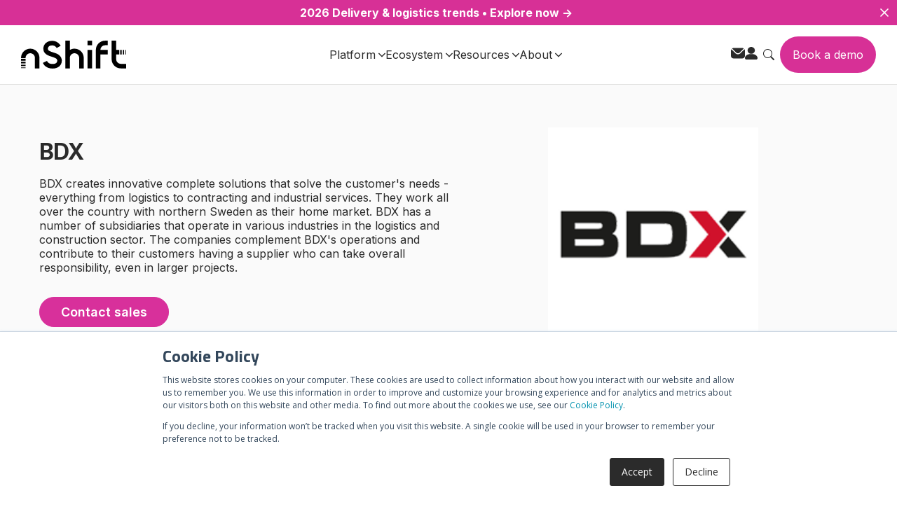

--- FILE ---
content_type: text/html;charset=utf-8
request_url: https://nshift.com/en/carriers/bdx
body_size: 26709
content:
<!doctype html><html lang="en"><head>
        <meta charset="utf-8">
        
      
          <!-- English -->
          
            <title>BDX Integration | nShift Delivery Management Software</title>
          
          <!-- Spanish -->
          
          <!-- French -->
          
          <!-- German -->
          
          <!-- Danish -->
          
          <!-- Finish -->
          
          <!-- Swedish -->
          
          <!-- Norwegian -->
          
      
        
        
        <link rel="shortcut icon" href="https://nshift.com/hubfs/n-logo-500px.png">
        
      
        <!-- Meta Description -->
        <!-- English -->
        
        <meta name="description" content="Integrate BDX with nShift multi carrier delivery management software and deliver a better post purchase experience">
        
        <!-- Spanish -->
        
        <!-- French -->
        
        <!-- German -->
        
        <!-- Danish -->
        
        <!-- Finish -->
        
        <!-- Swedish -->
        
        <!-- Norwegian -->
        
        
        <link rel="preconnect" href="https://fonts.googleapis.com">
        <link rel="preconnect" href="https://fonts.gstatic.com" crossorigin>
        

      
        
        
        
        
        
        
        
        <meta name="viewport" content="width=device-width, initial-scale=1">

    <script src="/hs/hsstatic/jquery-libs/static-1.4/jquery/jquery-1.11.2.js"></script>
<script>hsjQuery = window['jQuery'];</script>
    <meta property="og:description" content="">
    <meta property="og:title" content="BDX">
    <meta name="twitter:description" content="">
    <meta name="twitter:title" content="BDX">

    

    
    <style>
a.cta_button{-moz-box-sizing:content-box !important;-webkit-box-sizing:content-box !important;box-sizing:content-box !important;vertical-align:middle}.hs-breadcrumb-menu{list-style-type:none;margin:0px 0px 0px 0px;padding:0px 0px 0px 0px}.hs-breadcrumb-menu-item{float:left;padding:10px 0px 10px 10px}.hs-breadcrumb-menu-divider:before{content:'›';padding-left:10px}.hs-featured-image-link{border:0}.hs-featured-image{float:right;margin:0 0 20px 20px;max-width:50%}@media (max-width: 568px){.hs-featured-image{float:none;margin:0;width:100%;max-width:100%}}.hs-screen-reader-text{clip:rect(1px, 1px, 1px, 1px);height:1px;overflow:hidden;position:absolute !important;width:1px}
</style>



<style>
  
  /* Banner */
  
  .carrier-single-2023-banner {
    padding-top: 4rem;
    padding-bottom: 6.25rem;
    background-color: #FAFAFA;
    padding-left: 2rem;
    padding-right: 2rem;
  }
  
  .carrier-single-2023-banner-container {
    max-width: 1168px;
    width: 100%;
    margin: 0 auto;
    display: flex !important;
    flex-direction: row;
  }
  
  .carrier-single-2023-banner-details {
    width: 50%;
    display: flex;
    align-items: start;
    flex-direction: column;
  }
  
 
  
  .carrier-single-2023-banner-details h1, .carrier-single-2023-banner-details p {
    color: #2b2b2b;
  }
  .carrier-single-2023-banner-details p.no {
    color: #2b2b2b;
		font-size:1.25rem;
		font-weight: 300;
		line-height: 1.4;
  }
  .carrier-single-2023-banner-details h1 {
    display: flex;
    align-items: center;
    width: 100%;
  }
  
  .carrier-single-2023-banner-details h1 img {
    max-height: 80px;
    margin-right: 1rem;
  }
  
  .carrier-single-2023-banner-logo {
    width: 50%;
    display: flex;
    justify-content: center;
    align-items: center;
		border: 1px none #e5e7ea;
  }
  
  .carrier-single-2023-banner-logo img {
    width: 100%;
    max-width:300px;
    height: auto !important;
		border: 1px none #e5e7ea;
  }
  
  /* Services Table */
  
  .carrier-single-2023-services {
    padding: 5rem 0;
    background-color: #FFFFFF;
  }
  
  .carrier-single-2023-services .table-responsive {
    overflow-x: auto;
  }
  
  .carrier-single-2023-services table {
    border-radius: 4px;
    overflow: hidden;
    background-color: transparent;
  }
  
/*   .carrier-single-2023-services table th {
    background: white;
    position: sticky;
    top: 0;
    box-shadow: 0 2px 2px -1px rgba(0, 0, 0, 0.4);
  } */
  
  .carrier-single-2023-services thead th {
    background-color: #2b2b2b;
    color: #FFFFFF;
		font-style: normal;
		font-weight: 400;
  }
  
  .carrier-single-2023-services table tr {
    border-bottom: 1px solid #E1E1DF;
    text-align: center;
    vertical-align: middle;
  }
  table tr:nth-child(even) {
       background: #F7F7F7 !important;
  }
  .carrier-single-2023-services table tbody tr td {
    vertical-align: middle;
  }
  
  .carrier-single-2023-services table tr:nth-child(odd) {
    background: #fff;
  }
  
  .carrier-single-2023-services table tr td:first-child, .carrier-single-2023-services table tr th:first-child {
    text-align: left;
  }
  
  .carrier-single-2023-services table tbody tr:last-child {
    border-bottom: none;
  }
  
  .carrier-single-2023-services .services-table tbody tr:nth-child(even) {
    background: #fff;
  }
  
  .carrier-single-2023-services .services-table tbody tr:nth-child(odd) {
    background-color: #ccc !important;
  }
  
  .carrier-single-2023-services table thead th {
    padding: 1rem;
    text-transform: uppercase;
  }
  
  .carrier-single-2023-services table td {
    padding: 1rem;
  }
  
  
/*   .carrier-single-2023-services tr.last-row {
    background-image: linear-gradient(transparent, #F2F3F9);
    opacity: 0.3;
  } */
  
  
/*   .carrier-single-2023-services tr:nth-of-type(1n + 11) {
    display: none;
  } */
  
  .carrier-single-2023-services tbody tr { display: none; }

  .carrier-single-2023-services tbody tr.active { display: table-row; }
  
  .carrier-single-2023-services tbody tr.last-services-item {
/*     background-image: linear-gradient(transparent, #F2F3F9);
    opacity: 0.5; */
    border-color: rgba(219, 219, 219, 0.3);
  }
  
  
  /* Accordion */
  
  .carrier-single-2023-destinations {
    padding: 2rem 0;
    background-color: #FAFAFA;
  }
  
  .accordion {
    width: 100%;
  }

  .accordion-item {
    background-color: #fff;
    color: #111;
    margin: 1rem 0;
    border-radius: 0.5rem;
/*     box-shadow: 0 2px 5px 0 rgba(0,0,0,0.25); */
  }

  .accordion-item-header {
    padding: 1rem;
    min-height: 70px;
    line-height: 1.25rem;
    font-weight: bold;
    display: flex;
    align-items: center;
    position: relative;
    cursor: pointer;
  }
  
  .accordion-icon {
    margin-right: 1rem;
  }

  .accordion-item-header::after {
    content: url(https://nshift.com/hubfs/raw_assets/public/nShift-2022/images/carrier-library/accordion-plus.svg);
    width: 16px;
    height: 16px;
    position: absolute;
    right: 1rem;
  }

  .accordion-item-header.active::after {
    content: url(https://nshift.com/hubfs/raw_assets/public/nShift-2022/images/carrier-library/accordion-minus.svg);
  }

  .accordion-item-body {
    max-height: 0;
    overflow: hidden;
    transition: max-height 0.2s ease-out;
  }

  .accordion-item-body-content {
    padding: 1rem;
    line-height: 1.5rem;
/*     border-top: 1px solid #e3e3e3; */
  }
  
  
  .accordion-item-body-content ul {
    -moz-column-count: 2;
    -moz-column-gap: 20px;
    -webkit-column-count: 2;
    -webkit-column-gap: 20px;
    column-count: 2;
    column-gap: 20px;
  }
  
  #connect-anchor {
    scroll-margin-top: 100px;
  }
  
  .not-preferred .dnd_area-row-0-background-color {
    display: none;
  }
  
  @media screen and (max-width: 767px) {
    .carrier-single-2023-banner-container {
      flex-direction: column-reverse;
    }
    .carrier-single-2023-banner-logo {
      width: 100%;
      justify-content: left;
			padding-top: 4rem;
    }
    .carrier-single-2023-banner-details {
      width: 100%;
    }
  }
  
  
  
</style>


<link rel="stylesheet" href="https://nshift.com/hubfs/hub_generated/template_assets/1/74256229907/1764153288109/template_main.min.css">
<link class="hs-async-css" rel="preload" href="https://nshift.com/hubfs/hub_generated/template_assets/1/75945927782/1764149706562/template_swiper.min.css" as="style" onload="this.onload=null;this.rel='stylesheet'">
<noscript><link rel="stylesheet" href="https://nshift.com/hubfs/hub_generated/template_assets/1/75945927782/1764149706562/template_swiper.min.css"></noscript>
<link class="hs-async-css" rel="preload" href="https://nshift.com/hubfs/hub_generated/template_assets/1/74256229917/1764150120750/template_theme-overrides.min.css" as="style" onload="this.onload=null;this.rel='stylesheet'">
<noscript><link rel="stylesheet" href="https://nshift.com/hubfs/hub_generated/template_assets/1/74256229917/1764150120750/template_theme-overrides.min.css"></noscript>
<style>
  @font-face {
    font-family: "Inter";
    font-weight: 600;
    font-style: normal;
    font-display: swap;
    src: url("/_hcms/googlefonts/Inter/600.woff2") format("woff2"), url("/_hcms/googlefonts/Inter/600.woff") format("woff");
  }
  @font-face {
    font-family: "Inter";
    font-weight: 400;
    font-style: normal;
    font-display: swap;
    src: url("/_hcms/googlefonts/Inter/regular.woff2") format("woff2"), url("/_hcms/googlefonts/Inter/regular.woff") format("woff");
  }
  @font-face {
    font-family: "Inter";
    font-weight: 700;
    font-style: normal;
    font-display: swap;
    src: url("/_hcms/googlefonts/Inter/700.woff2") format("woff2"), url("/_hcms/googlefonts/Inter/700.woff") format("woff");
  }
  @font-face {
    font-family: "Titillium Web";
    font-weight: 600;
    font-style: normal;
    font-display: swap;
    src: url("/_hcms/googlefonts/Titillium_Web/600.woff2") format("woff2"), url("/_hcms/googlefonts/Titillium_Web/600.woff") format("woff");
  }
  @font-face {
    font-family: "Titillium Web";
    font-weight: 400;
    font-style: normal;
    font-display: swap;
    src: url("/_hcms/googlefonts/Titillium_Web/regular.woff2") format("woff2"), url("/_hcms/googlefonts/Titillium_Web/regular.woff") format("woff");
  }
  @font-face {
    font-family: "Titillium Web";
    font-weight: 700;
    font-style: normal;
    font-display: swap;
    src: url("/_hcms/googlefonts/Titillium_Web/700.woff2") format("woff2"), url("/_hcms/googlefonts/Titillium_Web/700.woff") format("woff");
  }
  @font-face {
    font-family: "Open Sans";
    font-weight: 400;
    font-style: normal;
    font-display: swap;
    src: url("/_hcms/googlefonts/Open_Sans/regular.woff2") format("woff2"), url("/_hcms/googlefonts/Open_Sans/regular.woff") format("woff");
  }
  @font-face {
    font-family: "Open Sans";
    font-weight: 700;
    font-style: normal;
    font-display: swap;
    src: url("/_hcms/googlefonts/Open_Sans/700.woff2") format("woff2"), url("/_hcms/googlefonts/Open_Sans/700.woff") format("woff");
  }
</style>

<!-- Editor Styles -->
<style id="hs_editor_style" type="text/css">
#hs_cos_wrapper_widget_1653570740416  { display: block !important; padding-left: 0px !important; padding-top: 0px !important }
#hs_cos_wrapper_widget_1653576605151  { display: block !important; padding-top: 20px !important }
.widget_1653570740416-flexbox-positioning {
  display: -ms-flexbox !important;
  -ms-flex-direction: column !important;
  -ms-flex-align: center !important;
  -ms-flex-pack: start;
  display: flex !important;
  flex-direction: column !important;
  align-items: center !important;
  justify-content: flex-start;
}
.widget_1653570740416-flexbox-positioning > div {
  max-width: 100%;
  flex-shrink: 0 !important;
}
/* HubSpot Non-stacked Media Query Styles */
@media (min-width:768px) {
  .footer-row-0-vertical-alignment > .row-fluid {
    display: -ms-flexbox !important;
    -ms-flex-direction: row;
    display: flex !important;
    flex-direction: row;
  }
  .cell_1653565417879-vertical-alignment {
    display: -ms-flexbox !important;
    -ms-flex-direction: column !important;
    -ms-flex-pack: start !important;
    display: flex !important;
    flex-direction: column !important;
    justify-content: flex-start !important;
  }
  .cell_1653565417879-vertical-alignment > div {
    flex-shrink: 0 !important;
  }
  .cell_1653565417879-row-0-vertical-alignment > .row-fluid {
    display: -ms-flexbox !important;
    -ms-flex-direction: row;
    display: flex !important;
    flex-direction: row;
  }
  .cell_1653565417879-row-1-vertical-alignment > .row-fluid {
    display: -ms-flexbox !important;
    -ms-flex-direction: row;
    display: flex !important;
    flex-direction: row;
  }
  .cell_1660038761981-vertical-alignment {
    display: -ms-flexbox !important;
    -ms-flex-direction: column !important;
    -ms-flex-pack: start !important;
    display: flex !important;
    flex-direction: column !important;
    justify-content: flex-start !important;
  }
  .cell_1660038761981-vertical-alignment > div {
    flex-shrink: 0 !important;
  }
  .cell_1653641957956-vertical-alignment {
    display: -ms-flexbox !important;
    -ms-flex-direction: column !important;
    -ms-flex-pack: center !important;
    display: flex !important;
    flex-direction: column !important;
    justify-content: center !important;
  }
  .cell_1653641957956-vertical-alignment > div {
    flex-shrink: 0 !important;
  }
  .footer-column-5-vertical-alignment {
    display: -ms-flexbox !important;
    -ms-flex-direction: column !important;
    -ms-flex-pack: start !important;
    display: flex !important;
    flex-direction: column !important;
    justify-content: flex-start !important;
  }
  .footer-column-5-vertical-alignment > div {
    flex-shrink: 0 !important;
  }
}
/* HubSpot Styles (default) */
.dnd_area-row-0-background-layers {
  background-image: linear-gradient(rgba(242, 243, 249, 1), rgba(242, 243, 249, 1)) !important;
  background-position: left top !important;
  background-size: auto !important;
  background-repeat: no-repeat !important;
}
.dnd_area-column-5-padding {
  padding-top: 2em !important;
  padding-bottom: 2em !important;
  padding-left: 1em !important;
  padding-right: 1em !important;
}
.dnd_area-column-5-background-layers {
  background-image: linear-gradient(rgba(255, 255, 255, 1), rgba(255, 255, 255, 1)) !important;
  background-position: left top !important;
  background-size: auto !important;
  background-repeat: no-repeat !important;
}
.footer-row-0-margin {
  margin-top: 0px !important;
  margin-bottom: px !important;
}
.footer-row-0-padding {
  padding-top: 130px !important;
  padding-bottom: 48px !important;
  padding-left: px !important;
  padding-right: px !important;
}
.footer-row-0-background-layers {
  background-image: linear-gradient(rgba(43, 43, 43, 1), rgba(43, 43, 43, 1)) !important;
  background-position: left top !important;
  background-size: auto !important;
  background-repeat: no-repeat !important;
}
.footer-column-5-padding {
  padding-right: 10px !important;
}
.footer-column-5-row-2-padding {
  padding-top: 39px !important;
}
/* HubSpot Styles (mobile) */
@media (max-width: 1024px) {
  .widget_1661261013764-padding > #hs_cos_wrapper_widget_1661261013764 {
    padding-left: 5rem !important;
    padding-right: 5rem !important;
  }
  .widget_1653570740416-padding > #hs_cos_wrapper_widget_1653570740416 {
    padding-top: 20px !important;
    padding-bottom: 50px !important;
    padding-left: 0px !important;
    padding-right: 0px !important;
  }
}
</style>
    

    
<!--  Added by GoogleTagManager integration -->
<script>
var _hsp = window._hsp = window._hsp || [];
window.dataLayer = window.dataLayer || [];
function gtag(){dataLayer.push(arguments);}

var useGoogleConsentModeV2 = true;
var waitForUpdateMillis = 1000;



var hsLoadGtm = function loadGtm() {
    if(window._hsGtmLoadOnce) {
      return;
    }

    if (useGoogleConsentModeV2) {

      gtag('set','developer_id.dZTQ1Zm',true);

      gtag('consent', 'default', {
      'ad_storage': 'denied',
      'analytics_storage': 'denied',
      'ad_user_data': 'denied',
      'ad_personalization': 'denied',
      'wait_for_update': waitForUpdateMillis
      });

      _hsp.push(['useGoogleConsentModeV2'])
    }

    (function(w,d,s,l,i){w[l]=w[l]||[];w[l].push({'gtm.start':
    new Date().getTime(),event:'gtm.js'});var f=d.getElementsByTagName(s)[0],
    j=d.createElement(s),dl=l!='dataLayer'?'&l='+l:'';j.async=true;j.src=
    'https://www.googletagmanager.com/gtm.js?id='+i+dl;f.parentNode.insertBefore(j,f);
    })(window,document,'script','dataLayer','GTM-5JC34DN');

    window._hsGtmLoadOnce = true;
};

_hsp.push(['addPrivacyConsentListener', function(consent){
  if(consent.allowed || (consent.categories && consent.categories.analytics)){
    hsLoadGtm();
  }
}]);

</script>

<!-- /Added by GoogleTagManager integration -->

    <link rel="canonical" href="https://nshift.com/en/carriers/bdx">


<meta property="og:url" content="https://nshift.com/en/carriers/bdx">
<meta name="twitter:card" content="summary">
<meta http-equiv="content-language" content="en">





<style>
  .dnd_area-row-0-background-layers { background-color: #FAFAFA !important; background-image: unset !important;}
</style>
      

        
    <meta name="generator" content="HubSpot"></head>
    <body class="interim">
<!--  Added by GoogleTagManager integration -->
<noscript><iframe src="https://www.googletagmanager.com/ns.html?id=GTM-5JC34DN" height="0" width="0" style="display:none;visibility:hidden"></iframe></noscript>

<!-- /Added by GoogleTagManager integration -->

        <div class="body-wrapper   hs-content-id-52485624455 hs-site-page page ">

            
            <div data-global-resource-path="sr/templates/partials/site_header-new.html"><div class="container-fluid">
<div class="row-fluid-wrapper">
<div class="row-fluid">
<div class="span12 widget-span widget-type-cell " style="" data-widget-type="cell" data-x="0" data-w="12">

<div class="row-fluid-wrapper row-depth-1 row-number-1 dnd-section">
<div class="row-fluid ">
<div class="span12 widget-span widget-type-cell dnd-column" style="" data-widget-type="cell" data-x="0" data-w="12">

<div class="row-fluid-wrapper row-depth-1 row-number-2 dnd-row">
<div class="row-fluid ">
<div class="span12 widget-span widget-type-custom_widget dnd-module" style="" data-widget-type="custom_widget" data-x="0" data-w="12">
<div id="hs_cos_wrapper_widget_1751979253431" class="hs_cos_wrapper hs_cos_wrapper_widget hs_cos_wrapper_type_module" style="" data-hs-cos-general-type="widget" data-hs-cos-type="module"><style>
  #hs_cos_wrapper_widget_1751979253431 *,
#hs_cos_wrapper_widget_1751979253431 *::before,
#hs_cos_wrapper_widget_1751979253431 *::after { box-sizing:border-box; }

#hs_cos_wrapper_widget_1751979253431 .body-no-scroll { overflow:hidden; }

#hs_cos_wrapper_widget_1751979253431 .mega-menu-navigation {
  position:fixed;
  width:100%;
  z-index:1000;
}

#hs_cos_wrapper_widget_1751979253431 .desktop-nav {
  display:block;
  background-color:#fff;
  position:relative;
  z-index:1003;
  border-bottom:1px solid #e1e1df;
}

#hs_cos_wrapper_widget_1751979253431 .nav-container {
  display:flex;
  align-items:center;
  justify-content:space-between;
  padding:0px 30px;
  max-width:1380px;
  margin:0 auto;
}

#hs_cos_wrapper_widget_1751979253431 .nav-brand .brand-link {
  font-size:24px;
  font-weight:bold;
  color:#000;
  text-decoration:none;
  display:flex;
  align-items:center;
}

#hs_cos_wrapper_widget_1751979253431 .brand-logo {
  height:40px;
  width:auto;
  object-fit:contain;
}

#hs_cos_wrapper_widget_1751979253431 .announcement-bar {
  display:flex;
  justify-content:center;
  align-items:center;
  align-self:stretch;
  background-color:#d73096;
}

#hs_cos_wrapper_widget_1751979253431 .announcement-bar-link {
  display:flex;
  padding:0.5rem;
  justify-content:center;
  align-items:center;
  gap:0.5rem;
  flex:1 0 0;
  align-self:stretch;
  color:#FFF;
  font-weight:700;
}

#hs_cos_wrapper_widget_1751979253431 #announcement-bar-close {
  display:flex;
  padding:0 0.5rem;
  justify-content:center;
  align-items:center;
  gap:0.5rem;
  align-self:stretch;
  color:#FFF;
  font-weight:700;
}

@media (max-width:980px) {
  #hs_cos_wrapper_widget_1751979253431 .brand-logo { height:24px; }
}

#hs_cos_wrapper_widget_1751979253431 .nav-main {
  flex:1;
  display:flex;
  justify-content:center;
  margin-left:60px;
}

#hs_cos_wrapper_widget_1751979253431 .nav-menu {
  display:flex;
  list-style:none;
  margin:0;
  padding:0;
  gap:56px;
}

#hs_cos_wrapper_widget_1751979253431 .nav-item { position:relative; }

#hs_cos_wrapper_widget_1751979253431 .featured .nav-link-title { color:#d73096; }

#hs_cos_wrapper_widget_1751979253431 .nav-link {
  display:flex;
  align-items:center;
  padding:32px 0;
  color:#2b2b2b;
  text-decoration:none;
  font-size:16px;
  font-weight:500;
  transition:color 0.2s ease;
}

#hs_cos_wrapper_widget_1751979253431 .nav-item.dropdown-active .nav-link { color:#d73096; }

#hs_cos_wrapper_widget_1751979253431 .dropdown-icon {
  margin-left:4px;
  fill:currentColor;
  transition:transform 0.2s ease;
}

#hs_cos_wrapper_widget_1751979253431 .nav-item.dropdown-active .dropdown-icon { transform:rotate(180deg); }

#hs_cos_wrapper_widget_1751979253431 .nav-item .dropdown-icon path { fill:currentColor; }

#hs_cos_wrapper_widget_1751979253431 .nav-item .dropdown-icon path,
#hs_cos_wrapper_widget_1751979253431 .nav-item.dropdown-active .dropdown-icon path { transition:all 0.2s ease; }

#hs_cos_wrapper_widget_1751979253431 .nav-item.dropdown-active .dropdown-icon path { fill:#d8309b; }

#hs_cos_wrapper_widget_1751979253431 .nav-actions {
  display:flex;
  align-items:center;
  gap:16px;
  margin-left:12px;
}

#hs_cos_wrapper_widget_1751979253431 .search-toggle,
#hs_cos_wrapper_widget_1751979253431 .language-toggle,
#hs_cos_wrapper_widget_1751979253431 .lang-link {
  background:none;
  border:none;
  cursor:pointer;
  padding:8px;
  border-radius:4px;
  transition:background-color 0.2s ease;
  color:#2b2b2b;
}

#hs_cos_wrapper_widget_1751979253431 .search-toggle svg path { fill:#2b2b2b; }

#hs_cos_wrapper_widget_1751979253431 .language-toggle {
  display:flex;
  align-items:center;
  gap:4px;
  font-weight:500;
}

#hs_cos_wrapper_widget_1751979253431 .mobile-menu-toggle {
  display:none;
  flex-direction:column;
  gap:4px;
  background:none;
  border:none;
  cursor:pointer;
  padding:8px;
}

#hs_cos_wrapper_widget_1751979253431 .hamburger-line {
  width:20px;
  height:2px;
  background-color:#2b2b2b;
  transition:all 0.3s ease;
}

#hs_cos_wrapper_widget_1751979253431 .mega-menu-dropdown {
  position:fixed;
  top:var(--nav-height,125px);
  left:0;
  right:0;
  width:100%;
  background:#f7f7f7;
  opacity:0;
  visibility:hidden;
  transition:all 0.3s ease;
  z-index:1000;
  box-shadow:rgba(43,43,43,0.2) 0px 15px 15px;
  pointer-events:none;
}

#hs_cos_wrapper_widget_1751979253431 .nav-item.dropdown-active .mega-menu-dropdown {
  opacity:1;
  visibility:visible;
  transform:translateY(0);
  pointer-events:auto;
}

#hs_cos_wrapper_widget_1751979253431 .mega-menu-container {
  max-width:1200px;
  margin:0 auto;
  padding:40px 20px;
}

#hs_cos_wrapper_widget_1751979253431 .mega-menu-columns {
  display:grid;
  grid-template-columns:repeat(4,1fr);
  gap:34px;
  align-items:start;
}

#hs_cos_wrapper_widget_1751979253431 .mega-menu-column { min-width:0; }

#hs_cos_wrapper_widget_1751979253431 .mega-menu-column[data-column-span="2"] { grid-column:span 2; }

#hs_cos_wrapper_widget_1751979253431 .mega-menu-column[data-column-span="3"] { grid-column:span 3; }

#hs_cos_wrapper_widget_1751979253431 .mega-menu-column[data-column-span="4"] { grid-column:span 4; }

#hs_cos_wrapper_widget_1751979253431 .column-sub-columns {
  display:grid;
  grid-template-columns:repeat(var(--sub-columns,2),1fr);
  gap:30px;
  margin-top:20px;
}

#hs_cos_wrapper_widget_1751979253431 .column-sub-column { min-width:0; }

#hs_cos_wrapper_widget_1751979253431 .column-title {
  color:#2b2b2b;
  font-family:Inter;
  font-size:14px;
  font-style:normal;
  font-weight:500;
  line-height:100%;
  letter-spacing:0.7px;
  text-transform:uppercase;
  border-bottom:1px solid #e1e1df;
  padding-bottom:14px;
  margin-bottom:24px;
}

#hs_cos_wrapper_widget_1751979253431 .sub-column-title {
  color:#2b2b2b;
  font-family:Inter;
  font-size:12px;
  font-style:normal;
  font-weight:600;
  line-height:100%;
  letter-spacing:0.7px;
  text-transform:uppercase;
  border-bottom:1px solid #e1e1df;
  padding-bottom:12px;
  margin-bottom:20px;
}

#hs_cos_wrapper_widget_1751979253431 .nav-links-list {
  list-style:none;
  margin:0;
  padding:0;
}

#hs_cos_wrapper_widget_1751979253431 .nav-link-item { margin-bottom:12px; }

#hs_cos_wrapper_widget_1751979253431 .nav-link-item.featured {
  padding:16px;
  border-radius:4px;
  border:1px solid #e1e1df;
  background:#fff;
  margin-bottom:20px;
}

#hs_cos_wrapper_widget_1751979253431 .nav-link-item:not(.featured) { padding:0 16px; }

#hs_cos_wrapper_widget_1751979253431 .nav-link-anchor {
  text-decoration:none;
  color:inherit;
  display:flex;
  align-items:center;
  justify-content:space-between;
  width:100%;
  padding:5px 0;
}

#hs_cos_wrapper_widget_1751979253431 .nav-link-content {
  flex:1;
  display:flex;
  flex-direction:column;
  gap:2px;
}

#hs_cos_wrapper_widget_1751979253431 .nav-link-arrow {
  margin-left:12px;
  transition:transform 0.2s ease;
  flex-shrink:0;
}

#hs_cos_wrapper_widget_1751979253431 .nav-link-anchor:hover .nav-link-arrow { transform:translateX(4px); }

#hs_cos_wrapper_widget_1751979253431 .nav-link-title {
  color:#2b2b2b;
  font-family:Inter;
  font-size:16px;
  font-style:normal;
  font-weight:600;
  line-height:130%;
}

#hs_cos_wrapper_widget_1751979253431 .nav-link-description {
  font-size:14px;
  color:#6b7280;
  line-height:1.4;
}

#hs_cos_wrapper_widget_1751979253431 .nav-link-item:not(.featured) .nav-link-anchor:hover .nav-link-title { color:#d73096; }

#hs_cos_wrapper_widget_1751979253431 .feature-cards-grid {
  display:grid;
  gap:20px;
  height:100%;
  align-items:stretch;
}

#hs_cos_wrapper_widget_1751979253431 .feature-card {
  background:#fff;
  border-radius:12px;
  overflow:hidden;
  transition:transform 0.2s ease,box-shadow 0.2s ease;
  height:100%;
  display:flex;
  flex-direction:column;
}

#hs_cos_wrapper_widget_1751979253431 .card-image img {
  width:100%;
  height:200px;
  object-fit:cover;
}

#hs_cos_wrapper_widget_1751979253431 .card-content {
  padding:24px;
  flex:1;
  display:flex;
  flex-direction:column;
  gap:12px;
}

#hs_cos_wrapper_widget_1751979253431 .card-title {
  color:#000;
  font-size:16px;
  font-style:normal;
  font-weight:600;
  line-height:150%;
}

#hs_cos_wrapper_widget_1751979253431 .card-description {
  color:#47484d;
  font-family:Inter;
  font-size:14px;
  font-style:normal;
  font-weight:400;
  line-height:140%;
  flex:1;
}

#hs_cos_wrapper_widget_1751979253431 .card-cta {
  display:inline-flex;
  align-items:center;
  background:0 0;
  color:#2b2b2b;
  text-decoration:none;
  font-family:Inter;
  font-size:15px;
  font-style:normal;
  font-weight:500;
  line-height:110%;
  transition:all 0.2s ease;
  border-radius:50px;
  border:1px solid var(--Neutrals-Storm-Black,#2b2b2b);
  padding:12px 19px;
  margin-top:auto;
  align-self:flex-start;
}

#hs_cos_wrapper_widget_1751979253431 .card-cta:hover {
  color:#000;
  border-color:#000;
}

#hs_cos_wrapper_widget_1751979253431 .icon-grid {
  display:flex;
  flex-direction:column;
  gap:20px;
}

#hs_cos_wrapper_widget_1751979253431 .icon-item { display:block; }

#hs_cos_wrapper_widget_1751979253431 .icon-link {
  display:flex;
  align-items:center;
  justify-content:space-between;
  text-decoration:none;
  color:inherit;
  transition:background-color 0.2s ease;
  width:100%;
  display:grid;
  grid-template-columns:1fr 20px;
  gap:16px;
}

#hs_cos_wrapper_widget_1751979253431 .icon-link-content {
  display:flex;
  align-items:center;
  gap:12px;
  flex:1;
}

#hs_cos_wrapper_widget_1751979253431 .icon-link-arrow {
  transition:transform 0.2s ease;
  flex-shrink:0;
  opacity:1;
}

#hs_cos_wrapper_widget_1751979253431 .icon-link:hover .icon-link-arrow { transform:translateX(4px); }

#hs_cos_wrapper_widget_1751979253431 .icon-link:hover { background:0 0; }

#hs_cos_wrapper_widget_1751979253431 .icon-image {
  width:52px;
  height:52px;
  object-fit:contain;
}

#hs_cos_wrapper_widget_1751979253431 .icon-label {
  color:#2b2b2b;
  font-size:15px;
  font-style:normal;
  font-weight:600;
  line-height:150%;
}

#hs_cos_wrapper_widget_1751979253431 .logo-showcase {
  display:grid;
  grid-template-columns:repeat(auto-fit,minmax(60px,1fr));
  gap:16px;
  align-items:center;
}

#hs_cos_wrapper_widget_1751979253431 .logo-item { text-align:center; }

#hs_cos_wrapper_widget_1751979253431 .logo-link {
  display:block;
  padding:8px;
  border-radius:6px;
  transition:background-color 0.2s ease;
}

#hs_cos_wrapper_widget_1751979253431 .logo-link:hover { background:#f9fafb; }

#hs_cos_wrapper_widget_1751979253431 .logo-image {
  max-width:100%;
  height:32px;
  object-fit:contain;
}

#hs_cos_wrapper_widget_1751979253431 .custom-content__wrapper {
  margin-top:22px;
  border-left:6px solid #d73096;
  padding-left:14px;
}

#hs_cos_wrapper_widget_1751979253431 .custom-content__wrapper2 {
  margin-top:19px;
  border-left:6px solid #d73096;
  padding-left:14px;
}

#hs_cos_wrapper_widget_1751979253431 .custom-content__wrapper p,
#hs_cos_wrapper_widget_1751979253431 .custom-content__wrapper2 p {
  color:#2b2b2b;
  font-family:Inter;
  font-size:16px;
  font-style:normal;
  font-weight:700;
  line-height:150%;
  margin-bottom:0px;
}

#hs_cos_wrapper_widget_1751979253431 .custom-content__wrapper a,
#hs_cos_wrapper_widget_1751979253431 .custom-content__wrapper2 a {
  color:#d73096;
  font-family:Inter;
  font-size:16px;
  font-style:normal;
  font-weight:500;
  line-height:110%;
}

#hs_cos_wrapper_widget_1751979253431 .mobile-nav {
  position:fixed;
  left:0;
  transform:translateX(-100%);
  transition:transform 0.3s ease;
  background:#f7f7f7;
  top:var(--nav-height);
  height:100vh;
  width:100%;
  z-index:1001;
  display:flex;
  flex-direction:column;
}

#hs_cos_wrapper_widget_1751979253431 .mobile-nav.active { transform:translateX(0); }

#hs_cos_wrapper_widget_1751979253431 .mobile-nav.is-submenu-active .mobile-nav-content { display:none; }

#hs_cos_wrapper_widget_1751979253431 .mobile-nav-content {
  display:flex;
  flex-direction:column;
  height:100%;
  overflow-y:auto;
}

#hs_cos_wrapper_widget_1751979253431 .mobile-search {
  padding:24px 20px;
  background:#F7F7F7;
}

#hs_cos_wrapper_widget_1751979253431 .search-input-wrapper {
  position:relative;
  width:100%;
}

#hs_cos_wrapper_widget_1751979253431 .search-input {
  width:100%;
  padding:12px 20px;
  border-radius:60px;
  border:1px solid #6E6F73;
  background:#FFF;
  color:#6E6F73;
  font-family:Inter;
  font-size:16px;
  font-style:normal;
  font-weight:500;
  line-height:110%;
}

#hs_cos_wrapper_widget_1751979253431 .search-button {
  position:absolute;
  right:8px;
  top:50%;
  transform:translateY(-50%);
  background:none;
  border:none;
  cursor:pointer;
  padding:8px;
}

#hs_cos_wrapper_widget_1751979253431 .mobile-nav-menu {
  list-style:none;
  margin:0;
  padding:0;
  display:flex;
  flex-direction:column;
  gap:14px;
}

#hs_cos_wrapper_widget_1751979253431 .mobile-nav-item { border-bottom:1px solid #f3f4f6; }

#hs_cos_wrapper_widget_1751979253431 .mobile-nav-link {
  display:flex;
  align-items:center;
  justify-content:space-between;
  padding:16px 40px;
  text-decoration:none;
  background:none;
  border:none;
  width:100%;
  text-align:left;
  cursor:pointer;
  color:#2B2B2B;
  font-family:Inter;
  font-size:16px;
  font-style:normal;
  font-weight:500;
  line-height:110%;
}

#hs_cos_wrapper_widget_1751979253431 .mobile-nav-link:hover { background:#f9fafb; }

#hs_cos_wrapper_widget_1751979253431 .mobile-submenu {
  position:absolute;
  top:0;
  left:0;
  width:100%;
  height:100%;
  background:#F7F7F7;
  z-index:1002;
  transform:translateX(100%);
  transition:transform 0.3s ease;
  overflow-y:auto;
  display:none;
  flex-direction:column;
}

#hs_cos_wrapper_widget_1751979253431 .mobile-submenu.active {
  display:flex;
  transform:translateX(0);
}

#hs_cos_wrapper_widget_1751979253431 .mobile-submenu-header {
  padding:32px 40px;
  background:#F7F7F7;
}

#hs_cos_wrapper_widget_1751979253431 #submenu-ecosystem .mobile-submenu-section-title:first-of-type { margin-top:32px; }

#hs_cos_wrapper_widget_1751979253431 .submenu-back {
  display:flex;
  align-items:center;
  gap:8px;
  background:none;
  border:none;
  cursor:pointer;
  color:var(--Neutrals-Mid-Grey,#6E6F73);
  font-family:Inter;
  font-size:16px;
  font-style:normal;
  font-weight:500;
  line-height:110%;
  padding:0;
  margin-bottom:0px;
}

#hs_cos_wrapper_widget_1751979253431 .submenu-title {
  font-size:16px;
  font-weight:600;
  color:#000;
  text-transform:uppercase;
  letter-spacing:0.05em;
  margin:0;
}

#hs_cos_wrapper_widget_1751979253431 .mobile-submenu-content {
  flex-grow:1;
  overflow-y:auto;
  padding:0px 40px;
  background:#F7F7F7;
}

#hs_cos_wrapper_widget_1751979253431 .mobile-submenu-link {
  display:block;
  padding:8px 0px;
  color:var(--Neutrals-Storm-Black,#2B2B2B);
  font-family:Inter;
  font-size:16px;
  font-style:normal;
  font-weight:500;
  line-height:110%;
  text-decoration:none;
}

#hs_cos_wrapper_widget_1751979253431 .mobile-submenu-cta {
  display:block;
  text-align:left;
  text-decoration:none;
  border:1px solid #d1d5db;
  border-radius:4px;
  padding:10px 18px;
  margin-bottom:12px;
  color:#fafafa;
  background-color:#2b2b2b;
  font-family:Inter;
  font-size:16px;
  font-style:normal;
  font-weight:500;
  line-height:110%;
}

#hs_cos_wrapper_widget_1751979253431 .mobile-nav-footer {
  padding:32px 40px;
  border-top:1px solid #E1E1DF;
  background:#F7F7F7;
  margin-top:auto;
}

#hs_cos_wrapper_widget_1751979253431 .mobile-footer-link {
  display:flex;
  align-items:center;
  gap:12px;
  padding:16px 0;
  text-decoration:none;
  color:var(--Neutrals-Storm-Black,#2B2B2B);
  font-family:Inter;
  font-size:16px;
  font-style:normal;
  font-weight:500;
  line-height:110%;
}

#hs_cos_wrapper_widget_1751979253431 .mobile-footer-link:last-child { border-bottom:none; }

#hs_cos_wrapper_widget_1751979253431 .mobile-footer-link svg:last-child {
  margin-left:auto;
  color:#9ca3af;
}

#hs_cos_wrapper_widget_1751979253431 .mobile-nav-overlay {
  position:fixed;
  top:var(--nav-height);
  left:0;
  right:0;
  bottom:0;
  background:rgba(0,0,0,0.5);
  opacity:0;
  visibility:hidden;
  transition:all 0.3s ease;
  z-index:1000;
}

#hs_cos_wrapper_widget_1751979253431 .mobile-nav-overlay.active {
  opacity:1;
  visibility:visible;
}

#hs_cos_wrapper_widget_1751979253431 .custom-content_buttons-wrapper {
  display:flex;
  flex-wrap:wrap;
  gap:12px;
  margin-top:64px;
  align-items:center;
}

#hs_cos_wrapper_widget_1751979253431 .link-dark {
  color:#47484D;
  font-weight:500;
  font-size:15px;
}

@media (max-width:1024px) {
  #hs_cos_wrapper_widget_1751979253431 .nav-menu { gap:24px; }
}

@media (max-width:980px) {
  #hs_cos_wrapper_widget_1751979253431 .nav-container { padding:16px 20px; }

  #hs_cos_wrapper_widget_1751979253431 .desktop-nav .nav-main,
  #hs_cos_wrapper_widget_1751979253431 .desktop-nav .nav-actions .search-toggle,
  #hs_cos_wrapper_widget_1751979253431 .desktop-nav .nav-actions .contact-link,
  #hs_cos_wrapper_widget_1751979253431 .desktop-nav .nav-actions .login-link,
  #hs_cos_wrapper_widget_1751979253431 .desktop-nav .nav-actions .book-a-demo { display:none; }

  #hs_cos_wrapper_widget_1751979253431 .mobile-menu-toggle { display:flex; }

  #hs_cos_wrapper_widget_1751979253431 .desktop-nav .nav-actions .search-toggle { display:none; }

  #hs_cos_wrapper_widget_1751979253431 .submenu-title { display:none; }

  #hs_cos_wrapper_widget_1751979253431 .btn--search-close svg { width:16px; }
}

@media (max-width:768px) {
  #hs_cos_wrapper_widget_1751979253431 .mega-menu-columns { grid-template-columns:1fr; }

  #hs_cos_wrapper_widget_1751979253431 .mega-menu-column[data-column-span] { grid-column:span 1; }

  #hs_cos_wrapper_widget_1751979253431 .column-sub-columns { grid-template-columns:1fr; }
}

#hs_cos_wrapper_widget_1751979253431 .mobile-submenu-section-title {
  padding:12px 0px;
  padding-top:0;
  margin-top:32px;
  color:var(--Neutrals-Storm-Black,#2B2B2B);
  font-family:Inter;
  font-size:14px;
  font-style:normal;
  font-weight:500;
  line-height:100%;
  letter-spacing:0.7px;
  text-transform:uppercase;
  border-bottom:1px solid #E1E1DF;
}

#hs_cos_wrapper_widget_1751979253431 .mobile-submenu-section-title:first-of-type { margin-top:0; }

#hs_cos_wrapper_widget_1751979253431 .search {
  position:absolute;
  top:0;
  left:0;
  width:100%;
  height:100%;
  background-color:#F7F7F7;
  display:flex;
  align-items:center;
  justify-content:center;
  padding:16px;
  z-index:1000;
  transform:translateY(-100%);
  transition:transform 0.3s ease;
  pointer-events:none;
}

#hs_cos_wrapper_widget_1751979253431 .search.active {
  transform:translateY(0);
  pointer-events:auto;
}

#hs_cos_wrapper_widget_1751979253431 .search__input {
  width:100%;
  padding:13px 0;
  font-size:16px;
  outline:none;
  border:0;
  border-radius:0;
  background:#F7F7F7;
  color:#6E6F73;
}

#hs_cos_wrapper_widget_1751979253431 .search-wrapper {
  display:flex;
  gap:32px;
  max-width:1200px;
  width:100%;
  align-items:center;
}

#hs_cos_wrapper_widget_1751979253431 .search form {
  width:100%;
  max-width:1138px;
}

#hs_cos_wrapper_widget_1751979253431 .btn--search-close {
  background:none;
  border:none;
  cursor:pointer;
  padding:0;
  border-radius:0;
}

#hs_cos_wrapper_widget_1751979253431 .language-selector {
  position:relative;
  display:inline-block;
}

#hs_cos_wrapper_widget_1751979253431 .language-toggle svg { transition:transform 0.2s ease; }

#hs_cos_wrapper_widget_1751979253431 .language-selector.active .language-toggle svg { transform:rotate(180deg); }

#hs_cos_wrapper_widget_1751979253431 .language-dropdown {
  position:absolute;
  top:100%;
  left:0;
  right:0;
  margin-top:4px;
  background:#ffffff;
  border-radius:4px;
  opacity:0;
  visibility:hidden;
  transform:translateY(-10px);
  transition:all 0.2s ease;
  z-index:1000;
  min-width:100%;
  background:#ffffff;
}

#hs_cos_wrapper_widget_1751979253431 .language-selector.active .language-dropdown {
  opacity:1;
  visibility:visible;
  transform:translateY(0);
}

#hs_cos_wrapper_widget_1751979253431 .language-list {
  list-style:none;
  margin:0;
  padding:0;
}

#hs_cos_wrapper_widget_1751979253431 .lang-item {
  margin:0;
  display:flex;
}

#hs_cos_wrapper_widget_1751979253431 .lang-link {
  width:100%;
  color:#2B2B2B;
}

#hs_cos_wrapper_widget_1751979253431 .lang-link:hover { color:#d8309b; }

#hs_cos_wrapper_widget_1751979253431 .ham-menu .desktop-nav .nav-main,
#hs_cos_wrapper_widget_1751979253431 .ham-menu .desktop-nav .nav-actions .search-toggle { display:none; }

#hs_cos_wrapper_widget_1751979253431 .ham-menu .nav-container { padding:23px 20px; }

#hs_cos_wrapper_widget_1751979253431 .ham-menu .mobile-menu-toggle { display:flex; }

#hs_cos_wrapper_widget_1751979253431 .ham-menu .mobile-nav { display:block; }

#hs_cos_wrapper_widget_1751979253431 .ham-menu .mobile-nav-content,
#hs_cos_wrapper_widget_1751979253431 .ham-menu .mobile-submenu-header,
#hs_cos_wrapper_widget_1751979253431 .ham-menu .mobile-submenu-content {
  max-width:1380px;
  margin:0 auto;
  width:100%;
}

#hs_cos_wrapper_widget_1751979253431 .btn.btn__primary { padding:10px 18px; }

#hs_cos_wrapper_widget_1751979253431 a.btn.btn__primary:hover { color:#FFF; }

</style>


<nav class="mega-menu-navigation  ">
  <div class="desktop-nav">
		
		  
		<!-- /content-library/future-of-delivery-logistics-trends-2026 <> https://nshift.com/en/carriers/bdx -->
		<div class="announcement-bar">
			<a class="announcement-bar-link" href="https://nshift.com/content-library/future-of-delivery-logistics-trends-2026" style="color:#FFF; font-weight:700; display: flex; justify-content: center; width: 100%;">2026 Delivery &amp; logistics trends • Explore now →</a>
			<a id="announcement-bar-close" href="#"><svg width="20" height="20" viewbox="0 0 20 20" fill="none" xmlns="http://www.w3.org/2000/svg">
        <path d="M15 5L5 15M5 5L15 15" stroke="#fff" stroke-width="1.66667" stroke-linecap="round" stroke-linejoin="round"></path>
      </svg></a>
		</div>
		
		
		<!--<div style="display: flex; width: 100%; justify-content: center; align-items:center; padding: 0.5rem; background-color: #d73096; color: #FFFFFF; font-weight: 700"><a href="https://nshift.com/content-library/future-of-delivery-logistics-trends-2026" style="color:#FFF; font-weight:700; display: flex; justify-content: center; width: 100%;">2026 Delivery & logistics trends • Explore now →</a></div> -->
		  
		
    <div class="nav-container">
      <div class="nav-brand">
        <a href="/" class="brand-link">
          
          <img src="https://nshift.com/hubfs/Brand-Assets/nShift-logos/LOGO_nshift-black_aug25.svg" alt="LOGO_nshift-black_aug25" class="brand-logo">
          
        </a>
      </div>
      <div class="nav-main">
        <ul class="nav-menu">
          
          <li class="nav-item has-dropdown" data-menu-id="platform">
            
            <a href="#" class="nav-link dropdown-trigger" aria-haspopup="true" aria-expanded="false">
              Platform
              <svg class="dropdown-icon" xmlns="http://www.w3.org/2000/svg" width="10" height="7" viewbox="0 0 10 7" fill="none">
                <path d="M9.90008 1.18526L9.39911 0.684327C9.33236 0.617433 9.25546 0.584091 9.16853 0.584091C9.08181 0.584091 9.00494 0.617433 8.93819 0.684327L5.00005 4.62225L1.06209 0.684432C0.995301 0.617538 0.918439 0.584196 0.831611 0.584196C0.744747 0.584196 0.667886 0.617538 0.601132 0.684432L0.100235 1.1854C0.0333416 1.25215 0 1.32901 0 1.41588C0 1.50267 0.0334469 1.57953 0.100235 1.64629L4.76957 6.31573C4.83633 6.38252 4.91322 6.41589 5.00005 6.41589C5.08688 6.41589 5.16364 6.38252 5.23036 6.31573L9.90008 1.64629C9.96683 1.5795 10 1.50264 10 1.41588C10 1.32901 9.96683 1.25215 9.90008 1.18526Z" fill="#E1E1DF" />
              </svg>
            </a>
            <div class="mega-menu-dropdown ">
              <div class="mega-menu-container">
                <div class="mega-menu-columns">
                  
                  <div class="mega-menu-column" data-column-type="link_text" data-column-span="1">
                    
                    <h3 class="column-title">Platform</h3>
                    
                    <ul class="nav-links-list">
                      
                      <li class="nav-link-item featured">
                        <a href="https://nshift.com/platform" class="nav-link-anchor">
                          <div class="nav-link-content">
                            <span class="nav-link-title">Explore the nShift platform</span><span class="nav-link-description">All-in-one, modular, and endlessly scalable.</span>
                          </div>
                          <svg class="nav-link-arrow" xmlns="http://www.w3.org/2000/svg" width="8" height="12" viewbox="0 0 8 12" fill="none">
                            <path d="M7.37933 5.72339L1.77599 .120322C1.6958 .0402196 1.60353 0 1.49938 0C1.39518 0 1.30295 .0402196 1.22281 .120322L.621703 .721551C.541432 .801696 .501465 .893759 .501465 .998119C.501465 1.10248 .541432 1.19454 .621703 1.27469L5.34716 6.00013L.621703 10.7257C.541432 10.8058 .501465 10.898 .501465 11.0021C.501465 11.1064 .541432 11.1986 .621703 11.2788L1.22285 11.8798C1.303 11.96 1.39523 12 1.49942 12C1.60357 12 1.6958 11.9599 1.77599 11.8798L7.37903 6.27669C7.45914 6.19659 7.49923 6.10432 7.49923 6.00013C7.49923 5.89593 7.45943 5.8037 7.37933 5.72339Z" fill="#D73096" />
                          </svg>
                        </a>
                      </li>
                      
                      <li class="nav-link-item ">
                        <a href="https://nshift.com/platform/carrier-connectivity" class="nav-link-anchor">
                          <div class="nav-link-content">
                            <span class="nav-link-title">Carrier connectivity</span>
                          </div>
                          <svg class="nav-link-arrow" xmlns="http://www.w3.org/2000/svg" width="8" height="12" viewbox="0 0 8 12" fill="none">
                            <path d="M7.37933 5.72339L1.77599 .120322C1.6958 .0402196 1.60353 0 1.49938 0C1.39518 0 1.30295 .0402196 1.22281 .120322L.621703 .721551C.541432 .801696 .501465 .893759 .501465 .998119C.501465 1.10248 .541432 1.19454 .621703 1.27469L5.34716 6.00013L.621703 10.7257C.541432 10.8058 .501465 10.898 .501465 11.0021C.501465 11.1064 .541432 11.1986 .621703 11.2788L1.22285 11.8798C1.303 11.96 1.39523 12 1.49942 12C1.60357 12 1.6958 11.9599 1.77599 11.8798L7.37903 6.27669C7.45914 6.19659 7.49923 6.10432 7.49923 6.00013C7.49923 5.89593 7.45943 5.8037 7.37933 5.72339Z" fill="#D73096" />
                          </svg>
                        </a>
                      </li>
                      
                      <li class="nav-link-item ">
                        <a href="https://nshift.com/platform/data-fabric" class="nav-link-anchor">
                          <div class="nav-link-content">
                            <span class="nav-link-title">Data fabric</span>
                          </div>
                          <svg class="nav-link-arrow" xmlns="http://www.w3.org/2000/svg" width="8" height="12" viewbox="0 0 8 12" fill="none">
                            <path d="M7.37933 5.72339L1.77599 .120322C1.6958 .0402196 1.60353 0 1.49938 0C1.39518 0 1.30295 .0402196 1.22281 .120322L.621703 .721551C.541432 .801696 .501465 .893759 .501465 .998119C.501465 1.10248 .541432 1.19454 .621703 1.27469L5.34716 6.00013L.621703 10.7257C.541432 10.8058 .501465 10.898 .501465 11.0021C.501465 11.1064 .541432 11.1986 .621703 11.2788L1.22285 11.8798C1.303 11.96 1.39523 12 1.49942 12C1.60357 12 1.6958 11.9599 1.77599 11.8798L7.37903 6.27669C7.45914 6.19659 7.49923 6.10432 7.49923 6.00013C7.49923 5.89593 7.45943 5.8037 7.37933 5.72339Z" fill="#D73096" />
                          </svg>
                        </a>
                      </li>
                      
                      <li class="nav-link-item ">
                        <a href="https://nshift.com/platform/sustainability-reporting" class="nav-link-anchor">
                          <div class="nav-link-content">
                            <span class="nav-link-title">Sustainability reporting</span>
                          </div>
                          <svg class="nav-link-arrow" xmlns="http://www.w3.org/2000/svg" width="8" height="12" viewbox="0 0 8 12" fill="none">
                            <path d="M7.37933 5.72339L1.77599 .120322C1.6958 .0402196 1.60353 0 1.49938 0C1.39518 0 1.30295 .0402196 1.22281 .120322L.621703 .721551C.541432 .801696 .501465 .893759 .501465 .998119C.501465 1.10248 .541432 1.19454 .621703 1.27469L5.34716 6.00013L.621703 10.7257C.541432 10.8058 .501465 10.898 .501465 11.0021C.501465 11.1064 .541432 11.1986 .621703 11.2788L1.22285 11.8798C1.303 11.96 1.39523 12 1.49942 12C1.60357 12 1.6958 11.9599 1.77599 11.8798L7.37903 6.27669C7.45914 6.19659 7.49923 6.10432 7.49923 6.00013C7.49923 5.89593 7.45943 5.8037 7.37933 5.72339Z" fill="#D73096" />
                          </svg>
                        </a>
                      </li>
                      
                      <li class="nav-link-item ">
                        <a href="https://nshift.com/platform/compliance" class="nav-link-anchor">
                          <div class="nav-link-content">
                            <span class="nav-link-title">Compliance</span>
                          </div>
                          <svg class="nav-link-arrow" xmlns="http://www.w3.org/2000/svg" width="8" height="12" viewbox="0 0 8 12" fill="none">
                            <path d="M7.37933 5.72339L1.77599 .120322C1.6958 .0402196 1.60353 0 1.49938 0C1.39518 0 1.30295 .0402196 1.22281 .120322L.621703 .721551C.541432 .801696 .501465 .893759 .501465 .998119C.501465 1.10248 .541432 1.19454 .621703 1.27469L5.34716 6.00013L.621703 10.7257C.541432 10.8058 .501465 10.898 .501465 11.0021C.501465 11.1064 .541432 11.1986 .621703 11.2788L1.22285 11.8798C1.303 11.96 1.39523 12 1.49942 12C1.60357 12 1.6958 11.9599 1.77599 11.8798L7.37903 6.27669C7.45914 6.19659 7.49923 6.10432 7.49923 6.00013C7.49923 5.89593 7.45943 5.8037 7.37933 5.72339Z" fill="#D73096" />
                          </svg>
                        </a>
                      </li>
                      
                    </ul>
                    
                    <div class="custom-content__wrapper" style="margin-top: 22px">
                      <p>Platform services</p>
                      <a href="https://nshift.com/platform/services">See all</a> 
                    </div>
                    
                    
                    
                    
                    
                    
                  </div>
                  
                  <div class="mega-menu-column" data-column-type="link_icon" data-column-span="1">
                    
                    <h3 class="column-title">PRODUCTS</h3>
                    
                    
                    
                    <div class="icon-grid">
                      
                      <div class="icon-item">
                        
                        <a href="https://nshift.com/products/checkout" class="icon-link">
                          <div class="icon-link-content">
                            <img src="https://nshift.com/hubfs/Frame%20270.svg" alt="Frame 270" class="icon-image" loading="lazy">
                            <span class="icon-label">Checkout</span>
                          </div>
                          <svg class="icon-link-arrow" xmlns="http://www.w3.org/2000/svg" width="8" height="12" viewbox="0 0 8 12" fill="none">
                            <path d="M7.37933 5.72339L1.77599 .120322C1.6958 .0402196 1.60353 0 1.49938 0C1.39518 0 1.30295 .0402196 1.22281 .120322L.621703 .721551C.541432 .801696 .501465 .893759 .501465 .998119C.501465 1.10248 .541432 1.19454 .621703 1.27469L5.34716 6.00013L.621703 10.7257C.541432 10.8058 .501465 10.898 .501465 11.0021C.501465 11.1064 .541432 11.1986 .621703 11.2788L1.22285 11.8798C1.303 11.96 1.39523 12 1.49942 12C1.60357 12 1.6958 11.9599 1.77599 11.8798L7.37903 6.27669C7.45914 6.19659 7.49923 6.10432 7.49923 6.00013C7.49923 5.89593 7.45943 5.8037 7.37933 5.72339Z" fill="#D73096" />
                          </svg>
                        </a>
                        
                      </div>
                      
                      <div class="icon-item">
                        
                        <a href="https://nshift.com/products/deliver" class="icon-link">
                          <div class="icon-link-content">
                            <img src="https://nshift.com/hubfs/icon-deliver-black-bg.svg" alt="icon-deliver-black-bg" class="icon-image" loading="lazy">
                            <span class="icon-label">Deliver</span>
                          </div>
                          <svg class="icon-link-arrow" xmlns="http://www.w3.org/2000/svg" width="8" height="12" viewbox="0 0 8 12" fill="none">
                            <path d="M7.37933 5.72339L1.77599 .120322C1.6958 .0402196 1.60353 0 1.49938 0C1.39518 0 1.30295 .0402196 1.22281 .120322L.621703 .721551C.541432 .801696 .501465 .893759 .501465 .998119C.501465 1.10248 .541432 1.19454 .621703 1.27469L5.34716 6.00013L.621703 10.7257C.541432 10.8058 .501465 10.898 .501465 11.0021C.501465 11.1064 .541432 11.1986 .621703 11.2788L1.22285 11.8798C1.303 11.96 1.39523 12 1.49942 12C1.60357 12 1.6958 11.9599 1.77599 11.8798L7.37903 6.27669C7.45914 6.19659 7.49923 6.10432 7.49923 6.00013C7.49923 5.89593 7.45943 5.8037 7.37933 5.72339Z" fill="#D73096" />
                          </svg>
                        </a>
                        
                      </div>
                      
                      <div class="icon-item">
                        
                        <a href="https://nshift.com/products/track" class="icon-link">
                          <div class="icon-link-content">
                            <img src="https://nshift.com/hubfs/icon-track-black-bg.svg" alt="icon-track-black-bg" class="icon-image" loading="lazy">
                            <span class="icon-label">Track</span>
                          </div>
                          <svg class="icon-link-arrow" xmlns="http://www.w3.org/2000/svg" width="8" height="12" viewbox="0 0 8 12" fill="none">
                            <path d="M7.37933 5.72339L1.77599 .120322C1.6958 .0402196 1.60353 0 1.49938 0C1.39518 0 1.30295 .0402196 1.22281 .120322L.621703 .721551C.541432 .801696 .501465 .893759 .501465 .998119C.501465 1.10248 .541432 1.19454 .621703 1.27469L5.34716 6.00013L.621703 10.7257C.541432 10.8058 .501465 10.898 .501465 11.0021C.501465 11.1064 .541432 11.1986 .621703 11.2788L1.22285 11.8798C1.303 11.96 1.39523 12 1.49942 12C1.60357 12 1.6958 11.9599 1.77599 11.8798L7.37903 6.27669C7.45914 6.19659 7.49923 6.10432 7.49923 6.00013C7.49923 5.89593 7.45943 5.8037 7.37933 5.72339Z" fill="#D73096" />
                          </svg>
                        </a>
                        
                      </div>
                      
                      <div class="icon-item">
                        
                        <a href="https://nshift.com/products/returns" class="icon-link">
                          <div class="icon-link-content">
                            <img src="https://nshift.com/hubfs/icon-return-black-bg.svg" alt="icon-return-black-bg" class="icon-image" loading="lazy">
                            <span class="icon-label">Return</span>
                          </div>
                          <svg class="icon-link-arrow" xmlns="http://www.w3.org/2000/svg" width="8" height="12" viewbox="0 0 8 12" fill="none">
                            <path d="M7.37933 5.72339L1.77599 .120322C1.6958 .0402196 1.60353 0 1.49938 0C1.39518 0 1.30295 .0402196 1.22281 .120322L.621703 .721551C.541432 .801696 .501465 .893759 .501465 .998119C.501465 1.10248 .541432 1.19454 .621703 1.27469L5.34716 6.00013L.621703 10.7257C.541432 10.8058 .501465 10.898 .501465 11.0021C.501465 11.1064 .541432 11.1986 .621703 11.2788L1.22285 11.8798C1.303 11.96 1.39523 12 1.49942 12C1.60357 12 1.6958 11.9599 1.77599 11.8798L7.37903 6.27669C7.45914 6.19659 7.49923 6.10432 7.49923 6.00013C7.49923 5.89593 7.45943 5.8037 7.37933 5.72339Z" fill="#D73096" />
                          </svg>
                        </a>
                        
                      </div>
                      
											
                    <div class="custom-content__wrapper2" style="margin-top: ">
                      <p>Browse all products</p>
                      <a href="https://nshift.com/products/all">View full list</a>
                    </div>
                    
                    </div>
                    
                    
                    
                  </div>
                  
                  <div class="mega-menu-column" data-column-type="card" data-column-span="1">
                    
                    
                    
                    
                    
                    <div class="feature-cards-grid">
                      
                      <div class="feature-card">
                        
                        <div class="card-image">
                          <a href="https://nshift.com/carrier-network">
													<img src="https://nshift.com/hs-fs/hubfs/nShift/Images/megamenu-carriers.webp?width=1080&amp;height=800&amp;name=megamenu-carriers.webp" alt="megamenu-carriers" width="1080" height="800" loading="lazy" srcset="https://nshift.com/hs-fs/hubfs/nShift/Images/megamenu-carriers.webp?width=540&amp;height=400&amp;name=megamenu-carriers.webp 540w, https://nshift.com/hs-fs/hubfs/nShift/Images/megamenu-carriers.webp?width=1080&amp;height=800&amp;name=megamenu-carriers.webp 1080w, https://nshift.com/hs-fs/hubfs/nShift/Images/megamenu-carriers.webp?width=1620&amp;height=1200&amp;name=megamenu-carriers.webp 1620w, https://nshift.com/hs-fs/hubfs/nShift/Images/megamenu-carriers.webp?width=2160&amp;height=1600&amp;name=megamenu-carriers.webp 2160w, https://nshift.com/hs-fs/hubfs/nShift/Images/megamenu-carriers.webp?width=2700&amp;height=2000&amp;name=megamenu-carriers.webp 2700w, https://nshift.com/hs-fs/hubfs/nShift/Images/megamenu-carriers.webp?width=3240&amp;height=2400&amp;name=megamenu-carriers.webp 3240w" sizes="(max-width: 1080px) 100vw, 1080px">
													</a>
                        </div>
                        
                        <div class="card-content">
                          
                          <h4 class="card-title">Carriers</h4>
                          
                          <p class="card-description">nShift’s carrier network connects businesses to 1,000+ local and global providers.</p>
                          <a href="https://nshift.com/carrier-network" class="card-cta" style="align-self: ">Explore carriers</a>
                        </div>
                      </div>
                      
                    </div>
                    
                  </div>
                  
                  <div class="mega-menu-column" data-column-type="card" data-column-span="1">
                    
                    
                    
                    
                    
                    <div class="feature-cards-grid">
                      
                      <div class="feature-card">
                        
                        <div class="card-image">
                          <a href="https://nshift.com/integration-partners">
													<img src="https://nshift.com/hs-fs/hubfs/nShift/Images/megamenu-integrations.webp?width=1080&amp;height=800&amp;name=megamenu-integrations.webp" alt="megamenu-integrations" width="1080" height="800" loading="lazy" srcset="https://nshift.com/hs-fs/hubfs/nShift/Images/megamenu-integrations.webp?width=540&amp;height=400&amp;name=megamenu-integrations.webp 540w, https://nshift.com/hs-fs/hubfs/nShift/Images/megamenu-integrations.webp?width=1080&amp;height=800&amp;name=megamenu-integrations.webp 1080w, https://nshift.com/hs-fs/hubfs/nShift/Images/megamenu-integrations.webp?width=1620&amp;height=1200&amp;name=megamenu-integrations.webp 1620w, https://nshift.com/hs-fs/hubfs/nShift/Images/megamenu-integrations.webp?width=2160&amp;height=1600&amp;name=megamenu-integrations.webp 2160w, https://nshift.com/hs-fs/hubfs/nShift/Images/megamenu-integrations.webp?width=2700&amp;height=2000&amp;name=megamenu-integrations.webp 2700w, https://nshift.com/hs-fs/hubfs/nShift/Images/megamenu-integrations.webp?width=3240&amp;height=2400&amp;name=megamenu-integrations.webp 3240w" sizes="(max-width: 1080px) 100vw, 1080px">
													</a>
                        </div>
                        
                        <div class="card-content">
                          
                          <h4 class="card-title">Integrations</h4>
                          
                          <p class="card-description">nShift connects with leading systems, so you can streamline your delivery operations.</p>
                          <a href="https://nshift.com/integration-partners" class="card-cta" style="align-self: ">Explore integrations</a>
                        </div>
                      </div>
                      
                    </div>
                    
                  </div>
                  
                </div>
              </div>
            </div>
            
          </li>
          
          <li class="nav-item has-dropdown" data-menu-id="ecosystem">
            
            <a href="#" class="nav-link dropdown-trigger" aria-haspopup="true" aria-expanded="false">
              Ecosystem
              <svg class="dropdown-icon" xmlns="http://www.w3.org/2000/svg" width="10" height="7" viewbox="0 0 10 7" fill="none">
                <path d="M9.90008 1.18526L9.39911 0.684327C9.33236 0.617433 9.25546 0.584091 9.16853 0.584091C9.08181 0.584091 9.00494 0.617433 8.93819 0.684327L5.00005 4.62225L1.06209 0.684432C0.995301 0.617538 0.918439 0.584196 0.831611 0.584196C0.744747 0.584196 0.667886 0.617538 0.601132 0.684432L0.100235 1.1854C0.0333416 1.25215 0 1.32901 0 1.41588C0 1.50267 0.0334469 1.57953 0.100235 1.64629L4.76957 6.31573C4.83633 6.38252 4.91322 6.41589 5.00005 6.41589C5.08688 6.41589 5.16364 6.38252 5.23036 6.31573L9.90008 1.64629C9.96683 1.5795 10 1.50264 10 1.41588C10 1.32901 9.96683 1.25215 9.90008 1.18526Z" fill="#E1E1DF" />
              </svg>
            </a>
            <div class="mega-menu-dropdown ">
              <div class="mega-menu-container">
                <div class="mega-menu-columns">
                  
                  <div class="mega-menu-column" data-column-type="card" data-column-span="1">
                    
                    
                    
                    
                    
                    <div class="feature-cards-grid">
                      
                      <div class="feature-card">
                        
                        <div class="card-image">
                          <a href="https://nshift.com/partner-program">
													<img src="https://nshift.com/hs-fs/hubfs/nShift/Images/megamenu-partners.webp?width=1080&amp;height=800&amp;name=megamenu-partners.webp" alt="megamenu-partners" width="1080" height="800" loading="lazy" srcset="https://nshift.com/hs-fs/hubfs/nShift/Images/megamenu-partners.webp?width=540&amp;height=400&amp;name=megamenu-partners.webp 540w, https://nshift.com/hs-fs/hubfs/nShift/Images/megamenu-partners.webp?width=1080&amp;height=800&amp;name=megamenu-partners.webp 1080w, https://nshift.com/hs-fs/hubfs/nShift/Images/megamenu-partners.webp?width=1620&amp;height=1200&amp;name=megamenu-partners.webp 1620w, https://nshift.com/hs-fs/hubfs/nShift/Images/megamenu-partners.webp?width=2160&amp;height=1600&amp;name=megamenu-partners.webp 2160w, https://nshift.com/hs-fs/hubfs/nShift/Images/megamenu-partners.webp?width=2700&amp;height=2000&amp;name=megamenu-partners.webp 2700w, https://nshift.com/hs-fs/hubfs/nShift/Images/megamenu-partners.webp?width=3240&amp;height=2400&amp;name=megamenu-partners.webp 3240w" sizes="(max-width: 1080px) 100vw, 1080px">
													</a>
                        </div>
                        
                        <div class="card-content">
                          
                          <h4 class="card-title">Partnerships</h4>
                          
                          <p class="card-description">Grow your business and build stronger connections through our certified partner ecosystem.</p>
                          <a href="https://nshift.com/partner-program" class="card-cta" style="align-self: ">Become a partner</a>
                        </div>
                      </div>
                      
                    </div>
                    
                  </div>
                  
                  <div class="mega-menu-column" data-column-type="link_icon" data-column-span="1">
                    
                    <h3 class="column-title">Integration Partners</h3>
                    
                    
                    
                    <div class="icon-grid">
                      
                      <div class="icon-item">
                        
                        <a href="https://nshift.com/integration-partners/ecommerce" class="icon-link">
                          <div class="icon-link-content">
                            <img src="https://nshift.com/hubfs/icon-megamenu-ecom.svg" alt="icon-megamenu-ecom" class="icon-image" loading="lazy">
                            <span class="icon-label">E-commerce platforms</span>
                          </div>
                          <svg class="icon-link-arrow" xmlns="http://www.w3.org/2000/svg" width="8" height="12" viewbox="0 0 8 12" fill="none">
                            <path d="M7.37933 5.72339L1.77599 .120322C1.6958 .0402196 1.60353 0 1.49938 0C1.39518 0 1.30295 .0402196 1.22281 .120322L.621703 .721551C.541432 .801696 .501465 .893759 .501465 .998119C.501465 1.10248 .541432 1.19454 .621703 1.27469L5.34716 6.00013L.621703 10.7257C.541432 10.8058 .501465 10.898 .501465 11.0021C.501465 11.1064 .541432 11.1986 .621703 11.2788L1.22285 11.8798C1.303 11.96 1.39523 12 1.49942 12C1.60357 12 1.6958 11.9599 1.77599 11.8798L7.37903 6.27669C7.45914 6.19659 7.49923 6.10432 7.49923 6.00013C7.49923 5.89593 7.45943 5.8037 7.37933 5.72339Z" fill="#D73096" />
                          </svg>
                        </a>
                        
                      </div>
                      
                      <div class="icon-item">
                        
                        <a href="https://nshift.com/integration-partners/erp" class="icon-link">
                          <div class="icon-link-content">
                            <img src="https://nshift.com/hubfs/nShift/Icons/icon-megamenu-erp.svg" alt="icon-megamenu-erp" class="icon-image" loading="lazy">
                            <span class="icon-label">ERP</span>
                          </div>
                          <svg class="icon-link-arrow" xmlns="http://www.w3.org/2000/svg" width="8" height="12" viewbox="0 0 8 12" fill="none">
                            <path d="M7.37933 5.72339L1.77599 .120322C1.6958 .0402196 1.60353 0 1.49938 0C1.39518 0 1.30295 .0402196 1.22281 .120322L.621703 .721551C.541432 .801696 .501465 .893759 .501465 .998119C.501465 1.10248 .541432 1.19454 .621703 1.27469L5.34716 6.00013L.621703 10.7257C.541432 10.8058 .501465 10.898 .501465 11.0021C.501465 11.1064 .541432 11.1986 .621703 11.2788L1.22285 11.8798C1.303 11.96 1.39523 12 1.49942 12C1.60357 12 1.6958 11.9599 1.77599 11.8798L7.37903 6.27669C7.45914 6.19659 7.49923 6.10432 7.49923 6.00013C7.49923 5.89593 7.45943 5.8037 7.37933 5.72339Z" fill="#D73096" />
                          </svg>
                        </a>
                        
                      </div>
                      
                      <div class="icon-item">
                        
                        <a href="https://nshift.com/integration-partners/wms" class="icon-link">
                          <div class="icon-link-content">
                            <img src="https://nshift.com/hubfs/nShift/Icons/icon-megamenu-warehouse.svg" alt="icon-megamenu-warehouse" class="icon-image" loading="lazy">
                            <span class="icon-label">Warehouse management systems</span>
                          </div>
                          <svg class="icon-link-arrow" xmlns="http://www.w3.org/2000/svg" width="8" height="12" viewbox="0 0 8 12" fill="none">
                            <path d="M7.37933 5.72339L1.77599 .120322C1.6958 .0402196 1.60353 0 1.49938 0C1.39518 0 1.30295 .0402196 1.22281 .120322L.621703 .721551C.541432 .801696 .501465 .893759 .501465 .998119C.501465 1.10248 .541432 1.19454 .621703 1.27469L5.34716 6.00013L.621703 10.7257C.541432 10.8058 .501465 10.898 .501465 11.0021C.501465 11.1064 .541432 11.1986 .621703 11.2788L1.22285 11.8798C1.303 11.96 1.39523 12 1.49942 12C1.60357 12 1.6958 11.9599 1.77599 11.8798L7.37903 6.27669C7.45914 6.19659 7.49923 6.10432 7.49923 6.00013C7.49923 5.89593 7.45943 5.8037 7.37933 5.72339Z" fill="#D73096" />
                          </svg>
                        </a>
                        
                      </div>
                      
                      <div class="icon-item">
                        
                        <a href="https://nshift.com/integration-partners/payment-solution-providers" class="icon-link">
                          <div class="icon-link-content">
                            <img src="https://nshift.com/hubfs/nShift/Icons/icon-megamenu-payment.svg" alt="icon-megamenu-payment" class="icon-image" loading="lazy">
                            <span class="icon-label">Payment solution providers (PSP)</span>
                          </div>
                          <svg class="icon-link-arrow" xmlns="http://www.w3.org/2000/svg" width="8" height="12" viewbox="0 0 8 12" fill="none">
                            <path d="M7.37933 5.72339L1.77599 .120322C1.6958 .0402196 1.60353 0 1.49938 0C1.39518 0 1.30295 .0402196 1.22281 .120322L.621703 .721551C.541432 .801696 .501465 .893759 .501465 .998119C.501465 1.10248 .541432 1.19454 .621703 1.27469L5.34716 6.00013L.621703 10.7257C.541432 10.8058 .501465 10.898 .501465 11.0021C.501465 11.1064 .541432 11.1986 .621703 11.2788L1.22285 11.8798C1.303 11.96 1.39523 12 1.49942 12C1.60357 12 1.6958 11.9599 1.77599 11.8798L7.37903 6.27669C7.45914 6.19659 7.49923 6.10432 7.49923 6.00013C7.49923 5.89593 7.45943 5.8037 7.37933 5.72339Z" fill="#D73096" />
                          </svg>
                        </a>
                        
                      </div>
                      
											
                    <div class="custom-content__wrapper2" style="margin-top: ">
                      <p>View all integration partners</p>
                      <a href="https://nshift.com/integration-partners">View all</a>
                    </div>
                    
                    </div>
                    
                    
                    
                  </div>
                  
                  <div class="mega-menu-column" data-column-type="card" data-column-span="1">
                    
                    
                    
                    
                    
                    <div class="feature-cards-grid">
                      
                      <div class="feature-card">
                        
                        <div class="card-image">
                          <a href="https://nshift.com/carrier-network">
													<img src="https://nshift.com/hs-fs/hubfs/nShift/Images/megamenu-carriers.webp?width=1080&amp;height=800&amp;name=megamenu-carriers.webp" alt="megamenu-carriers" width="1080" height="800" loading="lazy" srcset="https://nshift.com/hs-fs/hubfs/nShift/Images/megamenu-carriers.webp?width=540&amp;height=400&amp;name=megamenu-carriers.webp 540w, https://nshift.com/hs-fs/hubfs/nShift/Images/megamenu-carriers.webp?width=1080&amp;height=800&amp;name=megamenu-carriers.webp 1080w, https://nshift.com/hs-fs/hubfs/nShift/Images/megamenu-carriers.webp?width=1620&amp;height=1200&amp;name=megamenu-carriers.webp 1620w, https://nshift.com/hs-fs/hubfs/nShift/Images/megamenu-carriers.webp?width=2160&amp;height=1600&amp;name=megamenu-carriers.webp 2160w, https://nshift.com/hs-fs/hubfs/nShift/Images/megamenu-carriers.webp?width=2700&amp;height=2000&amp;name=megamenu-carriers.webp 2700w, https://nshift.com/hs-fs/hubfs/nShift/Images/megamenu-carriers.webp?width=3240&amp;height=2400&amp;name=megamenu-carriers.webp 3240w" sizes="(max-width: 1080px) 100vw, 1080px">
													</a>
                        </div>
                        
                        <div class="card-content">
                          
                          <h4 class="card-title">Carriers</h4>
                          
                          <p class="card-description">nShift’s carrier network connects businesses to 1,000+ local and global providers.</p>
                          <a href="https://nshift.com/carrier-network" class="card-cta" style="align-self: ">Browse carrier network</a>
                        </div>
                      </div>
                      
                    </div>
                    
                  </div>
                  
                  <div class="mega-menu-column" data-column-type="card" data-column-span="1">
                    
                    
                    
                    
                    
                    <div class="feature-cards-grid">
                      
                      <div class="feature-card">
                        
                        <div class="card-image">
                          <a href="https://nshift.com/customers">
													<img src="https://nshift.com/hs-fs/hubfs/nShift/Images/megamenu-customers.webp?width=1080&amp;height=800&amp;name=megamenu-customers.webp" alt="megamenu-customers" width="1080" height="800" loading="lazy" srcset="https://nshift.com/hs-fs/hubfs/nShift/Images/megamenu-customers.webp?width=540&amp;height=400&amp;name=megamenu-customers.webp 540w, https://nshift.com/hs-fs/hubfs/nShift/Images/megamenu-customers.webp?width=1080&amp;height=800&amp;name=megamenu-customers.webp 1080w, https://nshift.com/hs-fs/hubfs/nShift/Images/megamenu-customers.webp?width=1620&amp;height=1200&amp;name=megamenu-customers.webp 1620w, https://nshift.com/hs-fs/hubfs/nShift/Images/megamenu-customers.webp?width=2160&amp;height=1600&amp;name=megamenu-customers.webp 2160w, https://nshift.com/hs-fs/hubfs/nShift/Images/megamenu-customers.webp?width=2700&amp;height=2000&amp;name=megamenu-customers.webp 2700w, https://nshift.com/hs-fs/hubfs/nShift/Images/megamenu-customers.webp?width=3240&amp;height=2400&amp;name=megamenu-customers.webp 3240w" sizes="(max-width: 1080px) 100vw, 1080px">
													</a>
                        </div>
                        
                        <div class="card-content">
                          
                          <h4 class="card-title">Customers</h4>
                          
                          <p class="card-description">Leading brands trust nShift to simplify delivery, cut costs, and delight customers.</p>
                          <a href="https://nshift.com/customers" class="card-cta" style="align-self: ">Customer stories</a>
                        </div>
                      </div>
                      
                    </div>
                    
                  </div>
                  
                </div>
              </div>
            </div>
            
          </li>
          
          <li class="nav-item has-dropdown" data-menu-id="resources">
            
            <a href="#" class="nav-link dropdown-trigger" aria-haspopup="true" aria-expanded="false">
              Resources
              <svg class="dropdown-icon" xmlns="http://www.w3.org/2000/svg" width="10" height="7" viewbox="0 0 10 7" fill="none">
                <path d="M9.90008 1.18526L9.39911 0.684327C9.33236 0.617433 9.25546 0.584091 9.16853 0.584091C9.08181 0.584091 9.00494 0.617433 8.93819 0.684327L5.00005 4.62225L1.06209 0.684432C0.995301 0.617538 0.918439 0.584196 0.831611 0.584196C0.744747 0.584196 0.667886 0.617538 0.601132 0.684432L0.100235 1.1854C0.0333416 1.25215 0 1.32901 0 1.41588C0 1.50267 0.0334469 1.57953 0.100235 1.64629L4.76957 6.31573C4.83633 6.38252 4.91322 6.41589 5.00005 6.41589C5.08688 6.41589 5.16364 6.38252 5.23036 6.31573L9.90008 1.64629C9.96683 1.5795 10 1.50264 10 1.41588C10 1.32901 9.96683 1.25215 9.90008 1.18526Z" fill="#E1E1DF" />
              </svg>
            </a>
            <div class="mega-menu-dropdown ">
              <div class="mega-menu-container">
                <div class="mega-menu-columns">
                  
                  <div class="mega-menu-column" data-column-type="link_text" data-column-span="1">
                    
                    <ul class="nav-links-list">
                      
                      <li class="nav-link-item featured">
                        <a href="https://nshift.com/platform/apis" class="nav-link-anchor">
                          <div class="nav-link-content">
                            <span class="nav-link-title">API &amp; development</span><span class="nav-link-description">Docs, tools, and guides</span>
                          </div>
                          <svg class="nav-link-arrow" xmlns="http://www.w3.org/2000/svg" width="8" height="12" viewbox="0 0 8 12" fill="none">
                            <path d="M7.37933 5.72339L1.77599 .120322C1.6958 .0402196 1.60353 0 1.49938 0C1.39518 0 1.30295 .0402196 1.22281 .120322L.621703 .721551C.541432 .801696 .501465 .893759 .501465 .998119C.501465 1.10248 .541432 1.19454 .621703 1.27469L5.34716 6.00013L.621703 10.7257C.541432 10.8058 .501465 10.898 .501465 11.0021C.501465 11.1064 .541432 11.1986 .621703 11.2788L1.22285 11.8798C1.303 11.96 1.39523 12 1.49942 12C1.60357 12 1.6958 11.9599 1.77599 11.8798L7.37903 6.27669C7.45914 6.19659 7.49923 6.10432 7.49923 6.00013C7.49923 5.89593 7.45943 5.8037 7.37933 5.72339Z" fill="#D73096" />
                          </svg>
                        </a>
                      </li>
                      
                      <li class="nav-link-item featured">
                        <a href="https://helpcenter.nshift.com/hc/en-us" class="nav-link-anchor">
                          <div class="nav-link-content">
                            <span class="nav-link-title">Help center</span><span class="nav-link-description">FAQs, tutorials, support</span>
                          </div>
                          <svg class="nav-link-arrow" xmlns="http://www.w3.org/2000/svg" width="8" height="12" viewbox="0 0 8 12" fill="none">
                            <path d="M7.37933 5.72339L1.77599 .120322C1.6958 .0402196 1.60353 0 1.49938 0C1.39518 0 1.30295 .0402196 1.22281 .120322L.621703 .721551C.541432 .801696 .501465 .893759 .501465 .998119C.501465 1.10248 .541432 1.19454 .621703 1.27469L5.34716 6.00013L.621703 10.7257C.541432 10.8058 .501465 10.898 .501465 11.0021C.501465 11.1064 .541432 11.1986 .621703 11.2788L1.22285 11.8798C1.303 11.96 1.39523 12 1.49942 12C1.60357 12 1.6958 11.9599 1.77599 11.8798L7.37903 6.27669C7.45914 6.19659 7.49923 6.10432 7.49923 6.00013C7.49923 5.89593 7.45943 5.8037 7.37933 5.72339Z" fill="#D73096" />
                          </svg>
                        </a>
                      </li>
                      
                      <li class="nav-link-item featured">
                        <a href="https://nshift.com/products/all" class="nav-link-anchor">
                          <div class="nav-link-content">
                            <span class="nav-link-title">Browse all products</span><span class="nav-link-description">Full portfolio overview</span>
                          </div>
                          <svg class="nav-link-arrow" xmlns="http://www.w3.org/2000/svg" width="8" height="12" viewbox="0 0 8 12" fill="none">
                            <path d="M7.37933 5.72339L1.77599 .120322C1.6958 .0402196 1.60353 0 1.49938 0C1.39518 0 1.30295 .0402196 1.22281 .120322L.621703 .721551C.541432 .801696 .501465 .893759 .501465 .998119C.501465 1.10248 .541432 1.19454 .621703 1.27469L5.34716 6.00013L.621703 10.7257C.541432 10.8058 .501465 10.898 .501465 11.0021C.501465 11.1064 .541432 11.1986 .621703 11.2788L1.22285 11.8798C1.303 11.96 1.39523 12 1.49942 12C1.60357 12 1.6958 11.9599 1.77599 11.8798L7.37903 6.27669C7.45914 6.19659 7.49923 6.10432 7.49923 6.00013C7.49923 5.89593 7.45943 5.8037 7.37933 5.72339Z" fill="#D73096" />
                          </svg>
                        </a>
                      </li>
                      
                    </ul>
                    
                    
                    
                    
                    
                    
                  </div>
                  
                  <div class="mega-menu-column" data-column-type="multi_column" data-column-span="2">
                    
                    <h3 class="column-title">By content type</h3>
                    
                    <div class="column-sub-columns" style="--sub-columns: 2;">
                      
                      <div class="column-sub-column">
                        
                        <div class="icon-grid">
                           
                          <div class="icon-item">
                            <div class="icon-link">
                              <a href="https://nshift.com/blog" style="display: flex; align-items: center;">
                              <div class="icon-link-content">
                                <img src="https://nshift.com/hubfs/nShift/Icons/icon-megamenu-blog.svg" alt="icon-megamenu-blog" class="icon-image" loading="lazy">
                                <span class="icon-label">Blog</span>
                              </div>
                              <svg class="icon-link-arrow" xmlns="http://www.w3.org/2000/svg" width="8" height="12" viewbox="0 0 8 12" fill="none">
                                <path d="M7.37933 5.72339L1.77599 .120322C1.6958 .0402196 1.60353 0 1.49938 0C1.39518 0 1.30295 .0402196 1.22281 .120322L.621703 .721551C.541432 .801696 .501465 .893759 .501465 .998119C.501465 1.10248 .541432 1.19454 .621703 1.27469L5.34716 6.00013L.621703 10.7257C.541432 10.8058 .501465 10.898 .501465 11.0021C.501465 11.1064 .541432 11.1986 .621703 11.2788L1.22285 11.8798C1.303 11.96 1.39523 12 1.49942 12C1.60357 12 1.6958 11.9599 1.77599 11.8798L7.37903 6.27669C7.45914 6.19659 7.49923 6.10432 7.49923 6.00013C7.49923 5.89593 7.45943 5.8037 7.37933 5.72339Z" fill="#D73096" />
                              </svg>
                                </a>
                            </div>
                          </div>
                           
                          <div class="icon-item">
                            <div class="icon-link">
                              <a href="https://nshift.com/content-library" style="display: flex; align-items: center;">
                              <div class="icon-link-content">
                                <img src="https://nshift.com/hubfs/nShift/Icons/icon-megamenu-content.svg" alt="icon-megamenu-content" class="icon-image" loading="lazy">
                                <span class="icon-label">Content library</span>
                              </div>
                              <svg class="icon-link-arrow" xmlns="http://www.w3.org/2000/svg" width="8" height="12" viewbox="0 0 8 12" fill="none">
                                <path d="M7.37933 5.72339L1.77599 .120322C1.6958 .0402196 1.60353 0 1.49938 0C1.39518 0 1.30295 .0402196 1.22281 .120322L.621703 .721551C.541432 .801696 .501465 .893759 .501465 .998119C.501465 1.10248 .541432 1.19454 .621703 1.27469L5.34716 6.00013L.621703 10.7257C.541432 10.8058 .501465 10.898 .501465 11.0021C.501465 11.1064 .541432 11.1986 .621703 11.2788L1.22285 11.8798C1.303 11.96 1.39523 12 1.49942 12C1.60357 12 1.6958 11.9599 1.77599 11.8798L7.37903 6.27669C7.45914 6.19659 7.49923 6.10432 7.49923 6.00013C7.49923 5.89593 7.45943 5.8037 7.37933 5.72339Z" fill="#D73096" />
                              </svg>
                                </a>
                            </div>
                          </div>
                           
                          <div class="icon-item">
                            <div class="icon-link">
                              <a href="https://nshift.com/customers" style="display: flex; align-items: center;">
                              <div class="icon-link-content">
                                <img src="https://nshift.com/hubfs/nShift/Icons/icon-megamenu-customer-stories.svg" alt="icon-megamenu-customer-stories" class="icon-image" loading="lazy">
                                <span class="icon-label">Customer stories</span>
                              </div>
                              <svg class="icon-link-arrow" xmlns="http://www.w3.org/2000/svg" width="8" height="12" viewbox="0 0 8 12" fill="none">
                                <path d="M7.37933 5.72339L1.77599 .120322C1.6958 .0402196 1.60353 0 1.49938 0C1.39518 0 1.30295 .0402196 1.22281 .120322L.621703 .721551C.541432 .801696 .501465 .893759 .501465 .998119C.501465 1.10248 .541432 1.19454 .621703 1.27469L5.34716 6.00013L.621703 10.7257C.541432 10.8058 .501465 10.898 .501465 11.0021C.501465 11.1064 .541432 11.1986 .621703 11.2788L1.22285 11.8798C1.303 11.96 1.39523 12 1.49942 12C1.60357 12 1.6958 11.9599 1.77599 11.8798L7.37903 6.27669C7.45914 6.19659 7.49923 6.10432 7.49923 6.00013C7.49923 5.89593 7.45943 5.8037 7.37933 5.72339Z" fill="#D73096" />
                              </svg>
                                </a>
                            </div>
                          </div>
                          
                        </div>
                        
                      </div>
                      
                      <div class="column-sub-column">
                        
                        <div class="icon-grid">
                           
                          <div class="icon-item">
                            <div class="icon-link">
                              <a href="https://nshift.com/resources/glossary" style="display: flex; align-items: center;">
                              <div class="icon-link-content">
                                <img src="https://nshift.com/hubfs/nShift/Icons/icon-megamenu-glossary.svg" alt="icon-megamenu-glossary" class="icon-image" loading="lazy">
                                <span class="icon-label">Glossary</span>
                              </div>
                              <svg class="icon-link-arrow" xmlns="http://www.w3.org/2000/svg" width="8" height="12" viewbox="0 0 8 12" fill="none">
                                <path d="M7.37933 5.72339L1.77599 .120322C1.6958 .0402196 1.60353 0 1.49938 0C1.39518 0 1.30295 .0402196 1.22281 .120322L.621703 .721551C.541432 .801696 .501465 .893759 .501465 .998119C.501465 1.10248 .541432 1.19454 .621703 1.27469L5.34716 6.00013L.621703 10.7257C.541432 10.8058 .501465 10.898 .501465 11.0021C.501465 11.1064 .541432 11.1986 .621703 11.2788L1.22285 11.8798C1.303 11.96 1.39523 12 1.49942 12C1.60357 12 1.6958 11.9599 1.77599 11.8798L7.37903 6.27669C7.45914 6.19659 7.49923 6.10432 7.49923 6.00013C7.49923 5.89593 7.45943 5.8037 7.37933 5.72339Z" fill="#D73096" />
                              </svg>
                                </a>
                            </div>
                          </div>
                           
                          <div class="icon-item">
                            <div class="icon-link">
                              <a href="https://nshift.com/events" style="display: flex; align-items: center;">
                              <div class="icon-link-content">
                                <img src="https://nshift.com/hubfs/nShift/Icons/icon-megamenu-events.svg" alt="icon-megamenu-events" class="icon-image" loading="lazy">
                                <span class="icon-label">Events</span>
                              </div>
                              <svg class="icon-link-arrow" xmlns="http://www.w3.org/2000/svg" width="8" height="12" viewbox="0 0 8 12" fill="none">
                                <path d="M7.37933 5.72339L1.77599 .120322C1.6958 .0402196 1.60353 0 1.49938 0C1.39518 0 1.30295 .0402196 1.22281 .120322L.621703 .721551C.541432 .801696 .501465 .893759 .501465 .998119C.501465 1.10248 .541432 1.19454 .621703 1.27469L5.34716 6.00013L.621703 10.7257C.541432 10.8058 .501465 10.898 .501465 11.0021C.501465 11.1064 .541432 11.1986 .621703 11.2788L1.22285 11.8798C1.303 11.96 1.39523 12 1.49942 12C1.60357 12 1.6958 11.9599 1.77599 11.8798L7.37903 6.27669C7.45914 6.19659 7.49923 6.10432 7.49923 6.00013C7.49923 5.89593 7.45943 5.8037 7.37933 5.72339Z" fill="#D73096" />
                              </svg>
                                </a>
                            </div>
                          </div>
                           
                          <div class="icon-item">
                            <div class="icon-link">
                              <a href="https://nshift.com/webinars" style="display: flex; align-items: center;">
                              <div class="icon-link-content">
                                <img src="https://nshift.com/hubfs/nShift/Icons/icon-megamenu-webinars.svg" alt="icon-megamenu-webinars" class="icon-image" loading="lazy">
                                <span class="icon-label">Webinars</span>
                              </div>
                              <svg class="icon-link-arrow" xmlns="http://www.w3.org/2000/svg" width="8" height="12" viewbox="0 0 8 12" fill="none">
                                <path d="M7.37933 5.72339L1.77599 .120322C1.6958 .0402196 1.60353 0 1.49938 0C1.39518 0 1.30295 .0402196 1.22281 .120322L.621703 .721551C.541432 .801696 .501465 .893759 .501465 .998119C.501465 1.10248 .541432 1.19454 .621703 1.27469L5.34716 6.00013L.621703 10.7257C.541432 10.8058 .501465 10.898 .501465 11.0021C.501465 11.1064 .541432 11.1986 .621703 11.2788L1.22285 11.8798C1.303 11.96 1.39523 12 1.49942 12C1.60357 12 1.6958 11.9599 1.77599 11.8798L7.37903 6.27669C7.45914 6.19659 7.49923 6.10432 7.49923 6.00013C7.49923 5.89593 7.45943 5.8037 7.37933 5.72339Z" fill="#D73096" />
                              </svg>
                                </a>
                            </div>
                          </div>
                          
                        </div>
                        
                      </div>
                      
                    </div>
                    
                    
                    
                    
                    
                  </div>
                  
                  <div class="mega-menu-column" data-column-type="card" data-column-span="1">
                    
                    
                    
                    
                    
                    <div class="feature-cards-grid">
                      
                      <div class="feature-card">
                        
                        <div class="card-image">
                          <a href="https://nshift.com/content-library/future-of-delivery-logistics-trends-2026">
													<img src="https://nshift.com/hs-fs/hubfs/2026-trends-menu-3.webp?width=530&amp;height=400&amp;name=2026-trends-menu-3.webp" alt="2026-trends-menu-3" width="530" height="400" loading="lazy" srcset="https://nshift.com/hs-fs/hubfs/2026-trends-menu-3.webp?width=265&amp;height=200&amp;name=2026-trends-menu-3.webp 265w, https://nshift.com/hs-fs/hubfs/2026-trends-menu-3.webp?width=530&amp;height=400&amp;name=2026-trends-menu-3.webp 530w, https://nshift.com/hs-fs/hubfs/2026-trends-menu-3.webp?width=795&amp;height=600&amp;name=2026-trends-menu-3.webp 795w, https://nshift.com/hs-fs/hubfs/2026-trends-menu-3.webp?width=1060&amp;height=800&amp;name=2026-trends-menu-3.webp 1060w, https://nshift.com/hs-fs/hubfs/2026-trends-menu-3.webp?width=1325&amp;height=1000&amp;name=2026-trends-menu-3.webp 1325w, https://nshift.com/hs-fs/hubfs/2026-trends-menu-3.webp?width=1590&amp;height=1200&amp;name=2026-trends-menu-3.webp 1590w" sizes="(max-width: 530px) 100vw, 530px">
													</a>
                        </div>
                        
                        <div class="card-content">
                          <a href="https://nshift.com/content-library/future-of-delivery-logistics-trends-2026" class="card-cta" style="align-self: center">2026 Trends report</a>
                        </div>
                      </div>
                      
                    </div>
                    
                  </div>
                  
                </div>
              </div>
            </div>
            
          </li>
          
          <li class="nav-item has-dropdown" data-menu-id="about">
            
            <a href="#" class="nav-link dropdown-trigger" aria-haspopup="true" aria-expanded="false">
              About
              <svg class="dropdown-icon" xmlns="http://www.w3.org/2000/svg" width="10" height="7" viewbox="0 0 10 7" fill="none">
                <path d="M9.90008 1.18526L9.39911 0.684327C9.33236 0.617433 9.25546 0.584091 9.16853 0.584091C9.08181 0.584091 9.00494 0.617433 8.93819 0.684327L5.00005 4.62225L1.06209 0.684432C0.995301 0.617538 0.918439 0.584196 0.831611 0.584196C0.744747 0.584196 0.667886 0.617538 0.601132 0.684432L0.100235 1.1854C0.0333416 1.25215 0 1.32901 0 1.41588C0 1.50267 0.0334469 1.57953 0.100235 1.64629L4.76957 6.31573C4.83633 6.38252 4.91322 6.41589 5.00005 6.41589C5.08688 6.41589 5.16364 6.38252 5.23036 6.31573L9.90008 1.64629C9.96683 1.5795 10 1.50264 10 1.41588C10 1.32901 9.96683 1.25215 9.90008 1.18526Z" fill="#E1E1DF" />
              </svg>
            </a>
            <div class="mega-menu-dropdown ">
              <div class="mega-menu-container">
                <div class="mega-menu-columns">
                  
                  <div class="mega-menu-column" data-column-type="multi_column" data-column-span="2">
                    
                    <h3 class="column-title">ABOUT NSHIFT</h3>
                    
                    <div class="column-sub-columns" style="--sub-columns: 2;">
                      
                      <div class="column-sub-column">
                        
                        <div class="custom-content"><h3>It’s all in the delivery™</h3>
<p>From checkout to emissions, nShift powers the leading Delivery &amp; Experience Management platform, helping you run the entire delivery journey in one place with the speed, clarity, and care that keep your customers coming back.</p></div>
                          
                        
                        <div class="custom-content_buttons-wrapper">
                          
                          
                          <div style="display: none">
                            (SizeLimitingPyList: [{button_text=About us, button_url={type=EXTERNAL, content_id=null, href=https://nshift.com/about, href_with_scheme=https://nshift.com/about}, button_type=card-cta}])
                          </div>
                         
                         <a href="https://nshift.com/about" class="bla card-cta">About us  </a>
                          
                          
                          
                        </div>
                        
                        
                        
                      </div>
                      
                      <div class="column-sub-column">
                        
                        <ul class="nav-links-list">
                          
                          <li class="nav-link-item featured">
                            <a href="https://nshift.com/about/leadership" class="nav-link-anchor">
                              <div class="nav-link-content">
                                <span class="nav-link-title">Leadership</span><span class="nav-link-description">Meet the leadership team at nShift</span>
                              </div>
                              <svg class="nav-link-arrow" xmlns="http://www.w3.org/2000/svg" width="8" height="12" viewbox="0 0 8 12" fill="none">
                                <path d="M7.37933 5.72339L1.77599 .120322C1.6958 .0402196 1.60353 0 1.49938 0C1.39518 0 1.30295 .0402196 1.22281 .120322L.621703 .721551C.541432 .801696 .501465 .893759 .501465 .998119C.501465 1.10248 .541432 1.19454 .621703 1.27469L5.34716 6.00013L.621703 10.7257C.541432 10.8058 .501465 10.898 .501465 11.0021C.501465 11.1064 .541432 11.1986 .621703 11.2788L1.22285 11.8798C1.303 11.96 1.39523 12 1.49942 12C1.60357 12 1.6958 11.9599 1.77599 11.8798L7.37903 6.27669C7.45914 6.19659 7.49923 6.10432 7.49923 6.00013C7.49923 5.89593 7.45943 5.8037 7.37933 5.72339Z" fill="#D73096" />
                              </svg>
                            </a>
                          </li>
                          
                          <li class="nav-link-item featured">
                            <a href="https://nshift.com/newsroom" class="nav-link-anchor">
                              <div class="nav-link-content">
                                <span class="nav-link-title">Newsroom</span><span class="nav-link-description">Latest company news &amp; updates</span>
                              </div>
                              <svg class="nav-link-arrow" xmlns="http://www.w3.org/2000/svg" width="8" height="12" viewbox="0 0 8 12" fill="none">
                                <path d="M7.37933 5.72339L1.77599 .120322C1.6958 .0402196 1.60353 0 1.49938 0C1.39518 0 1.30295 .0402196 1.22281 .120322L.621703 .721551C.541432 .801696 .501465 .893759 .501465 .998119C.501465 1.10248 .541432 1.19454 .621703 1.27469L5.34716 6.00013L.621703 10.7257C.541432 10.8058 .501465 10.898 .501465 11.0021C.501465 11.1064 .541432 11.1986 .621703 11.2788L1.22285 11.8798C1.303 11.96 1.39523 12 1.49942 12C1.60357 12 1.6958 11.9599 1.77599 11.8798L7.37903 6.27669C7.45914 6.19659 7.49923 6.10432 7.49923 6.00013C7.49923 5.89593 7.45943 5.8037 7.37933 5.72339Z" fill="#D73096" />
                              </svg>
                            </a>
                          </li>
                          
                          <li class="nav-link-item featured">
                            <a href="https://nshift.com/events" class="nav-link-anchor">
                              <div class="nav-link-content">
                                <span class="nav-link-title">Events</span><span class="nav-link-description">Meet, connect, engage live</span>
                              </div>
                              <svg class="nav-link-arrow" xmlns="http://www.w3.org/2000/svg" width="8" height="12" viewbox="0 0 8 12" fill="none">
                                <path d="M7.37933 5.72339L1.77599 .120322C1.6958 .0402196 1.60353 0 1.49938 0C1.39518 0 1.30295 .0402196 1.22281 .120322L.621703 .721551C.541432 .801696 .501465 .893759 .501465 .998119C.501465 1.10248 .541432 1.19454 .621703 1.27469L5.34716 6.00013L.621703 10.7257C.541432 10.8058 .501465 10.898 .501465 11.0021C.501465 11.1064 .541432 11.1986 .621703 11.2788L1.22285 11.8798C1.303 11.96 1.39523 12 1.49942 12C1.60357 12 1.6958 11.9599 1.77599 11.8798L7.37903 6.27669C7.45914 6.19659 7.49923 6.10432 7.49923 6.00013C7.49923 5.89593 7.45943 5.8037 7.37933 5.72339Z" fill="#D73096" />
                              </svg>
                            </a>
                          </li>
                          
                        </ul>
                        
                      </div>
                      
                    </div>
                    
                    
                    
                    
                    
                  </div>
                  
                  <div class="mega-menu-column" data-column-type="card" data-column-span="1">
                    
                    
                    
                    
                    
                    <div class="feature-cards-grid">
                      
                      <div class="feature-card">
                        
                        <div class="card-image">
                          <a href="https://careers.nshift.com/">
													<img src="https://nshift.com/hs-fs/hubfs/nShift/Images/megamenu-careers300.webp?width=300&amp;height=222&amp;name=megamenu-careers300.webp" alt="megamenu-careers300" width="300" height="222" loading="lazy" srcset="https://nshift.com/hs-fs/hubfs/nShift/Images/megamenu-careers300.webp?width=150&amp;height=111&amp;name=megamenu-careers300.webp 150w, https://nshift.com/hs-fs/hubfs/nShift/Images/megamenu-careers300.webp?width=300&amp;height=222&amp;name=megamenu-careers300.webp 300w, https://nshift.com/hs-fs/hubfs/nShift/Images/megamenu-careers300.webp?width=450&amp;height=333&amp;name=megamenu-careers300.webp 450w, https://nshift.com/hs-fs/hubfs/nShift/Images/megamenu-careers300.webp?width=600&amp;height=444&amp;name=megamenu-careers300.webp 600w, https://nshift.com/hs-fs/hubfs/nShift/Images/megamenu-careers300.webp?width=750&amp;height=555&amp;name=megamenu-careers300.webp 750w, https://nshift.com/hs-fs/hubfs/nShift/Images/megamenu-careers300.webp?width=900&amp;height=666&amp;name=megamenu-careers300.webp 900w" sizes="(max-width: 300px) 100vw, 300px">
													</a>
                        </div>
                        
                        <div class="card-content">
                          
                          <h4 class="card-title">Careers</h4>
                          
                          <p class="card-description">Want to help build the future of delivery? Explore our career opportunities and let's talk.</p>
                          <a href="https://careers.nshift.com/" class="card-cta" style="align-self: ">Browse jobs</a>
                        </div>
                      </div>
                      
                    </div>
                    
                  </div>
                  
                  <div class="mega-menu-column" data-column-type="card" data-column-span="1">
                    
                    
                    
                    
                    
                    <div class="feature-cards-grid">
                      
                      <div class="feature-card">
                        
                        <div class="card-image">
                          <a href="https://nshift.com/contact-us">
													<img src="https://nshift.com/hs-fs/hubfs/nShift/Images/megamenu-contact300.webp?width=300&amp;height=222&amp;name=megamenu-contact300.webp" alt="megamenu-contact300" width="300" height="222" loading="lazy" srcset="https://nshift.com/hs-fs/hubfs/nShift/Images/megamenu-contact300.webp?width=150&amp;height=111&amp;name=megamenu-contact300.webp 150w, https://nshift.com/hs-fs/hubfs/nShift/Images/megamenu-contact300.webp?width=300&amp;height=222&amp;name=megamenu-contact300.webp 300w, https://nshift.com/hs-fs/hubfs/nShift/Images/megamenu-contact300.webp?width=450&amp;height=333&amp;name=megamenu-contact300.webp 450w, https://nshift.com/hs-fs/hubfs/nShift/Images/megamenu-contact300.webp?width=600&amp;height=444&amp;name=megamenu-contact300.webp 600w, https://nshift.com/hs-fs/hubfs/nShift/Images/megamenu-contact300.webp?width=750&amp;height=555&amp;name=megamenu-contact300.webp 750w, https://nshift.com/hs-fs/hubfs/nShift/Images/megamenu-contact300.webp?width=900&amp;height=666&amp;name=megamenu-contact300.webp 900w" sizes="(max-width: 300px) 100vw, 300px">
													</a>
                        </div>
                        
                        <div class="card-content">
                          
                          <h4 class="card-title">Contact us</h4>
                          
                          <p class="card-description">Contact nShift if you have any questions and we will help you find the right answer. </p>
                          <a href="https://nshift.com/contact-us" class="card-cta" style="align-self: ">Contact us</a>
                        </div>
                      </div>
                      
                    </div>
                    
                  </div>
                  
                </div>
              </div>
            </div>
            
          </li>
          
        </ul>
      </div>
      <div class="nav-actions">
       
        
        <a href="https://nshift.com/contact-us" class="contact-link">
          <svg xmlns="http://www.w3.org/2000/svg" width="20" height="20" viewbox="0 0 20 20" fill="none">
  <path fill-rule="evenodd" clip-rule="evenodd" d="M1.60628 3.36258L7.617 9.18921C8.92796 10.457 11.0709 10.4581 12.383 9.18921L18.3937 3.36258C18.4542 3.30393 18.4454 3.20734 18.3752 3.15988C17.7621 2.7456 17.0162 2.5 16.2127 2.5H3.7873C2.98377 2.5 2.23786 2.74565 1.62479 3.15988C1.55457 3.20734 1.54575 3.30393 1.60628 3.36258ZM0 6.16966C0 5.55744 0.156656 4.97899 0.432597 4.47056C0.475748 4.39102 0.585124 4.37494 0.650698 4.43847L6.58533 10.1888C8.46464 12.0125 11.5342 12.0135 13.4147 10.1888L19.3493 4.43847C19.4149 4.37494 19.5243 4.39102 19.5674 4.47056C19.8433 4.97899 20 5.55748 20 6.16966V13.8303C20 15.8553 18.3 17.5 16.2127 17.5H3.7873C1.70005 17.5 0 15.8553 0 13.8303V6.16966Z" fill="#2b2b2b" />
</svg>
 
        </a>
        
        
        
        
        <a href="https://nshift.com/login" class="login-link">
          <svg xmlns="http://www.w3.org/2000/svg" width="18" height="18" viewbox="0 0 18 18" fill="none">
  <path d="M3.81174 4.93636C3.81174 3.96004 4.11603 3.00564 4.68612 2.19387C5.25621 1.38209 6.0665 0.749381 7.01453 0.37576C7.96256 0.00213883 9.00575 -0.0956174 10.0122 0.0948529C11.0186 0.285323 11.9431 0.755466 12.6686 1.44583C13.3942 2.13619 13.8884 3.01576 14.0886 3.97332C14.2887 4.93088 14.186 5.92342 13.7933 6.82542C13.4006 7.72742 12.7356 8.49837 11.8824 9.04078C11.0292 9.5832 10.0261 9.87271 8.99999 9.87271C7.62398 9.87271 6.30433 9.35263 5.33134 8.42689C4.35836 7.50114 3.81174 6.24556 3.81174 4.93636ZM17.8941 15.0347C17.486 13.6845 16.6288 12.4965 15.4511 11.6488C14.2733 10.8012 12.8386 10.3397 11.3619 10.3334H6.64798C5.1717 10.3412 3.7377 10.8033 2.5603 11.6507C1.38289 12.4981 0.525316 13.6852 0.115727 15.0347H0.105845C-0.0104472 15.4195 -0.0312425 15.8247 0.0450972 16.2184C0.121437 16.6121 0.292826 16.9836 0.545761 17.3036C0.798696 17.6235 1.12627 17.8832 1.50266 18.0622C1.87906 18.2412 2.294 18.3346 2.71479 18.335H15.2654C15.6879 18.3375 16.1051 18.2463 16.4841 18.0686C16.863 17.8908 17.1931 17.6315 17.4483 17.3111C17.7035 16.9908 17.8766 16.6182 17.954 16.2231C18.0314 15.8279 18.0109 15.421 17.8941 15.0347Z" fill="#2b2b2b" />
</svg>
 
        </a>
        
        
       
        <button class="search-toggle" aria-label="Toggle search">
          <svg width="16" height="16" viewbox="0 0 16 16" fill="#2b2b2b">
            <path d="M11.742 10.344a6.5 6.5 0 1 0-1.397 1.398h-.001c.03.04.062.078.098.115l3.85 3.85a1 1 0 0 0 1.415-1.414l-3.85-3.85a1.007 1.007 0 0 0-.115-.1zM12 6.5a5.5 5.5 0 1 1-11 0 5.5 5.5 0 0 1 11 0z" />
          </svg>
        </button>
        <div class="search">
          <div class="search-wrapper">
            <div class="search-input-wrapper">
          <form class="search__form" method="get" action="/hs-search-results">
            <input name="q" type="Type search here" placeholder="Type search here" class="search__input">     
            <button class="search-button" aria-label="Search">
            <svg xmlns="http://www.w3.org/2000/svg" width="20" height="20" viewbox="0 0 20 20" fill="none">
            <path d="M8.04937 16.0903C9.837 16.0903 11.5735 15.4939 12.9838 14.3955L18.3044 19.7161C18.7019 20.1 19.3353 20.089 19.7191 19.6915C20.0936 19.3038 20.0936 18.6891 19.7191 18.3014L14.3985 12.9808C17.1242 9.47199 16.4895 4.41791 12.9807 1.69215C9.47194 -1.03361 4.41791 -0.398871 1.69215 3.10991C-1.03361 6.6187 -0.398871 11.6728 3.10991 14.3985C4.52252 15.4959 6.26057 16.0912 8.04937 16.0903ZM3.77429 3.77121C6.13538 1.41008 9.96346 1.41004 12.3246 3.77112C14.6857 6.13221 14.6858 9.96029 12.3247 12.3214C9.96359 14.6826 6.13551 14.6826 3.77437 12.3215C3.77433 12.3215 3.77433 12.3215 3.77429 12.3214C1.4132 9.97754 1.39929 6.16341 3.74317 3.80233C3.75353 3.79193 3.76389 3.78157 3.77429 3.77121Z" fill="#2B2B2B" />
          </svg>
          </button>
            </form>
            </div>
            <button id="btn-search-close" class="btn btn--search-close" aria-label="Close search form">
                <svg xmlns="http://www.w3.org/2000/svg" width="24" height="24" viewbox="0 0 24 24" fill="none">
                <g clip-path="url(#clip0_438_23894)">
                  <path d="M14.1988 12.0195L23.5439 2.67406C24.1521 2.06618 24.1521 1.08332 23.5439 0.475441C22.936 -0.132439 21.9532 -0.132439 21.3453 0.475441L11.9999 9.82085L2.65474 0.475441C2.04658 -0.132439 1.064 -0.132439 0.456124 0.475441C-0.152041 1.08332 -0.152041 2.06618 0.456124 2.67406L9.80125 12.0195L0.456124 21.3649C-0.152041 21.9728 -0.152041 22.9556 0.456124 23.5635C0.759067 23.8667 1.15739 24.019 1.55543 24.019C1.95347 24.019 2.35151 23.8667 2.65474 23.5635L11.9999 14.2181L21.3453 23.5635C21.6485 23.8667 22.0465 24.019 22.4446 24.019C22.8426 24.019 23.2407 23.8667 23.5439 23.5635C24.1521 22.9556 24.1521 21.9728 23.5439 21.3649L14.1988 12.0195Z" fill="#2B2B2B" />
                </g>
                <defs>
                  <clippath id="clip0_438_23894">
                    <rect width="24" height="24" fill="white" />
                  </clippath>
                </defs>
              </svg>
            </button>
        </div>
        </div>
				
        
        
        
        
            
             
        
        
        <button class="mobile-menu-toggle" aria-label="Toggle mobile menu"><span class="hamburger-line"></span><span class="hamburger-line"></span><span class="hamburger-line"></span></button>
        
         <div class="button__wrapper book-a-demo">
           <a href="https://nshift.com/book-a-demo" class="btn btn__primary">Book a demo</a>
        </div>
        
      </div>
    </div>
  </div>

  <div class="mobile-nav">
    <div class="mobile-nav-content">
      <div class="mobile-search">
        <div class="search-input-wrapper">
          <form class="search__form" method="get" action="/hs-search-results">
          <input type="Type search here" placeholder="Type search here" class="search-input" name="q">
          </form>
          <button class="search-button" aria-label="Search">
            <svg width="16" height="16" viewbox="0 0 16 16">
              <path d="M11.742 10.344a6.5 6.5 0 1 0-1.397 1.398h-.001c.03.04.062.078.098.115l3.85 3.85a1 1 0 0 0 1.415-1.414l-3.85-3.85a1.007 1.007 0 0 0-.115-.1zM12 6.5a5.5 5.5 0 1 1-11 0 5.5 5.5 0 0 1 11 0z" fill="#6b7280" />
            </svg>
          </button>
        </div>
      </div>
      <ul class="mobile-nav-menu">
        
        <li class="mobile-nav-item has-submenu">
          
          <button class="mobile-nav-link submenu-toggle" data-submenu="platform">
            Platform
            <svg class="submenu-icon" xmlns="http://www.w3.org/2000/svg" width="6" height="11" viewbox="0 0 6 11" fill="none">
              <path d="M5.81603 5.26949L1.14657 0.600268C1.07975 0.533516 1.00286 0.5 0.916066 0.5C0.829239 0.5 0.752379 0.533516 0.685592 0.600268L0.184671 1.10129C0.117778 1.16808 0.0844727 1.2448 0.0844727 1.33177C0.0844727 1.41873 0.117778 1.49545 0.184671 1.56224L4.12255 5.5001L0.184671 9.43804C0.117778 9.50483 0.0844727 9.58169 0.0844727 9.66841C0.0844727 9.75534 0.117778 9.8322 0.184671 9.89899L0.685627 10.3998C0.752415 10.4667 0.829274 10.5 0.916101 10.5C1.00289 10.5 1.07975 10.4666 1.14657 10.3998L5.81578 5.73058C5.88253 5.66383 5.91594 5.58693 5.91594 5.5001C5.91594 5.41328 5.88278 5.33642 5.81603 5.26949Z" fill="#2B2B2B" />
            </svg>
          </button>
          
        </li>
        
        <li class="mobile-nav-item has-submenu">
          
          <button class="mobile-nav-link submenu-toggle" data-submenu="ecosystem">
            Ecosystem
            <svg class="submenu-icon" xmlns="http://www.w3.org/2000/svg" width="6" height="11" viewbox="0 0 6 11" fill="none">
              <path d="M5.81603 5.26949L1.14657 0.600268C1.07975 0.533516 1.00286 0.5 0.916066 0.5C0.829239 0.5 0.752379 0.533516 0.685592 0.600268L0.184671 1.10129C0.117778 1.16808 0.0844727 1.2448 0.0844727 1.33177C0.0844727 1.41873 0.117778 1.49545 0.184671 1.56224L4.12255 5.5001L0.184671 9.43804C0.117778 9.50483 0.0844727 9.58169 0.0844727 9.66841C0.0844727 9.75534 0.117778 9.8322 0.184671 9.89899L0.685627 10.3998C0.752415 10.4667 0.829274 10.5 0.916101 10.5C1.00289 10.5 1.07975 10.4666 1.14657 10.3998L5.81578 5.73058C5.88253 5.66383 5.91594 5.58693 5.91594 5.5001C5.91594 5.41328 5.88278 5.33642 5.81603 5.26949Z" fill="#2B2B2B" />
            </svg>
          </button>
          
        </li>
        
        <li class="mobile-nav-item has-submenu">
          
          <button class="mobile-nav-link submenu-toggle" data-submenu="resources">
            Resources
            <svg class="submenu-icon" xmlns="http://www.w3.org/2000/svg" width="6" height="11" viewbox="0 0 6 11" fill="none">
              <path d="M5.81603 5.26949L1.14657 0.600268C1.07975 0.533516 1.00286 0.5 0.916066 0.5C0.829239 0.5 0.752379 0.533516 0.685592 0.600268L0.184671 1.10129C0.117778 1.16808 0.0844727 1.2448 0.0844727 1.33177C0.0844727 1.41873 0.117778 1.49545 0.184671 1.56224L4.12255 5.5001L0.184671 9.43804C0.117778 9.50483 0.0844727 9.58169 0.0844727 9.66841C0.0844727 9.75534 0.117778 9.8322 0.184671 9.89899L0.685627 10.3998C0.752415 10.4667 0.829274 10.5 0.916101 10.5C1.00289 10.5 1.07975 10.4666 1.14657 10.3998L5.81578 5.73058C5.88253 5.66383 5.91594 5.58693 5.91594 5.5001C5.91594 5.41328 5.88278 5.33642 5.81603 5.26949Z" fill="#2B2B2B" />
            </svg>
          </button>
          
        </li>
        
        <li class="mobile-nav-item has-submenu">
          
          <button class="mobile-nav-link submenu-toggle" data-submenu="about">
            About
            <svg class="submenu-icon" xmlns="http://www.w3.org/2000/svg" width="6" height="11" viewbox="0 0 6 11" fill="none">
              <path d="M5.81603 5.26949L1.14657 0.600268C1.07975 0.533516 1.00286 0.5 0.916066 0.5C0.829239 0.5 0.752379 0.533516 0.685592 0.600268L0.184671 1.10129C0.117778 1.16808 0.0844727 1.2448 0.0844727 1.33177C0.0844727 1.41873 0.117778 1.49545 0.184671 1.56224L4.12255 5.5001L0.184671 9.43804C0.117778 9.50483 0.0844727 9.58169 0.0844727 9.66841C0.0844727 9.75534 0.117778 9.8322 0.184671 9.89899L0.685627 10.3998C0.752415 10.4667 0.829274 10.5 0.916101 10.5C1.00289 10.5 1.07975 10.4666 1.14657 10.3998L5.81578 5.73058C5.88253 5.66383 5.91594 5.58693 5.91594 5.5001C5.91594 5.41328 5.88278 5.33642 5.81603 5.26949Z" fill="#2B2B2B" />
            </svg>
          </button>
          
        </li>
        
      </ul>
      <div class="mobile-nav-footer">
        
        
        
        <a href="https://nshift.com/login" class="mobile-footer-link">
          <svg xmlns="http://www.w3.org/2000/svg" width="18" height="18" viewbox="0 0 18 18" fill="none">
            <path d="M3.81174 4.93636C3.81174 3.96004 4.11603 3.00564 4.68612 2.19387C5.25621 1.38209 6.0665 0.749381 7.01453 0.37576C7.96256 0.00213883 9.00575 -0.0956174 10.0122 0.0948529C11.0186 0.285323 11.9431 0.755466 12.6686 1.44583C13.3942 2.13619 13.8884 3.01576 14.0886 3.97332C14.2887 4.93088 14.186 5.92342 13.7933 6.82542C13.4006 7.72742 12.7356 8.49837 11.8824 9.04078C11.0292 9.5832 10.0261 9.87271 8.99999 9.87271C7.62398 9.87271 6.30433 9.35263 5.33134 8.42689C4.35836 7.50114 3.81174 6.24556 3.81174 4.93636ZM17.8941 15.0347C17.486 13.6845 16.6288 12.4965 15.4511 11.6488C14.2733 10.8012 12.8386 10.3397 11.3619 10.3334H6.64798C5.1717 10.3412 3.7377 10.8033 2.5603 11.6507C1.38289 12.4981 0.525316 13.6852 0.115727 15.0347H0.105845C-0.0104472 15.4195 -0.0312425 15.8247 0.0450972 16.2184C0.121437 16.6121 0.292826 16.9836 0.545761 17.3036C0.798696 17.6235 1.12627 17.8832 1.50266 18.0622C1.87906 18.2412 2.294 18.3346 2.71479 18.335H15.2654C15.6879 18.3375 16.1051 18.2463 16.4841 18.0686C16.863 17.8908 17.1931 17.6315 17.4483 17.3111C17.7035 16.9908 17.8766 16.6182 17.954 16.2231C18.0314 15.8279 18.0109 15.421 17.8941 15.0347Z" fill="#2B2B2B" />
          </svg>
          Login
          <svg xmlns="http://www.w3.org/2000/svg" width="6" height="11" viewbox="0 0 6 11" fill="none">
            <path d="M5.81603 5.26949L1.14657 0.600268C1.07975 0.533516 1.00286 0.5 0.916066 0.5C0.829239 0.5 0.752379 0.533516 0.685592 0.600268L0.184671 1.10129C0.117778 1.16808 0.0844727 1.2448 0.0844727 1.33177C0.0844727 1.41873 0.117778 1.49545 0.184671 1.56224L4.12255 5.5001L0.184671 9.43804C0.117778 9.50483 0.0844727 9.58169 0.0844727 9.66841C0.0844727 9.75534 0.117778 9.8322 0.184671 9.89899L0.685627 10.3998C0.752415 10.4667 0.829274 10.5 0.916101 10.5C1.00289 10.5 1.07975 10.4666 1.14657 10.3998L5.81578 5.73058C5.88253 5.66383 5.91594 5.58693 5.91594 5.5001C5.91594 5.41328 5.88278 5.33642 5.81603 5.26949Z" fill="#2B2B2B" />
          </svg>
        </a>
        
         
        <a href="https://nshift.com/contact-us" class="mobile-footer-link">
          <svg xmlns="http://www.w3.org/2000/svg" width="20" height="20" viewbox="0 0 20 20" fill="none">
            <path fill-rule="evenodd" clip-rule="evenodd" d="M1.60628 3.36258L7.617 9.18921C8.92796 10.457 11.0709 10.4581 12.383 9.18921L18.3937 3.36258C18.4542 3.30393 18.4454 3.20734 18.3752 3.15988C17.7621 2.7456 17.0162 2.5 16.2127 2.5H3.7873C2.98377 2.5 2.23786 2.74565 1.62479 3.15988C1.55457 3.20734 1.54575 3.30393 1.60628 3.36258ZM0 6.16966C0 5.55744 0.156656 4.97899 0.432597 4.47056C0.475748 4.39102 0.585124 4.37494 0.650698 4.43847L6.58533 10.1888C8.46464 12.0125 11.5342 12.0135 13.4147 10.1888L19.3493 4.43847C19.4149 4.37494 19.5243 4.39102 19.5674 4.47056C19.8433 4.97899 20 5.55748 20 6.16966V13.8303C20 15.8553 18.3 17.5 16.2127 17.5H3.7873C1.70005 17.5 0 15.8553 0 13.8303V6.16966Z" fill="#2B2B2B" />
          </svg>
          Contact us
          <svg xmlns="http://www.w3.org/2000/svg" width="6" height="11" viewbox="0 0 6 11" fill="none">
            <path d="M5.81603 5.26949L1.14657 0.600268C1.07975 0.533516 1.00286 0.5 0.916066 0.5C0.829239 0.5 0.752379 0.533516 0.685592 0.600268L0.184671 1.10129C0.117778 1.16808 0.0844727 1.2448 0.0844727 1.33177C0.0844727 1.41873 0.117778 1.49545 0.184671 1.56224L4.12255 5.5001L0.184671 9.43804C0.117778 9.50483 0.0844727 9.58169 0.0844727 9.66841C0.0844727 9.75534 0.117778 9.8322 0.184671 9.89899L0.685627 10.3998C0.752415 10.4667 0.829274 10.5 0.916101 10.5C1.00289 10.5 1.07975 10.4666 1.14657 10.3998L5.81578 5.73058C5.88253 5.66383 5.91594 5.58693 5.91594 5.5001C5.91594 5.41328 5.88278 5.33642 5.81603 5.26949Z" fill="#2B2B2B" />
          </svg>
        </a>
        
           
         <div class="button__wrapper book-a-demo">
           <a href="https://nshift.com/book-a-demo" class="mobile-footer-link">
          Book a demo
          <svg xmlns="http://www.w3.org/2000/svg" width="6" height="11" viewbox="0 0 6 11" fill="none">
            <path d="M5.81603 5.26949L1.14657 0.600268C1.07975 0.533516 1.00286 0.5 0.916066 0.5C0.829239 0.5 0.752379 0.533516 0.685592 0.600268L0.184671 1.10129C0.117778 1.16808 0.0844727 1.2448 0.0844727 1.33177C0.0844727 1.41873 0.117778 1.49545 0.184671 1.56224L4.12255 5.5001L0.184671 9.43804C0.117778 9.50483 0.0844727 9.58169 0.0844727 9.66841C0.0844727 9.75534 0.117778 9.8322 0.184671 9.89899L0.685627 10.3998C0.752415 10.4667 0.829274 10.5 0.916101 10.5C1.00289 10.5 1.07975 10.4666 1.14657 10.3998L5.81578 5.73058C5.88253 5.66383 5.91594 5.58693 5.91594 5.5001C5.91594 5.41328 5.88278 5.33642 5.81603 5.26949Z" fill="#2B2B2B" />
          </svg>
        </a>
        </div>
        
      </div>
    </div>

     
    <div class="mobile-submenu" id="submenu-platform">
      <div class="mobile-submenu-header">
        <button class="submenu-back" aria-label="Back to main menu">
          <svg xmlns="http://www.w3.org/2000/svg" width="6" height="11" viewbox="0 0 6 11" fill="none">
            <path d="M1.8775 5.5L5.81545 1.56213C5.8822 1.49535 5.91561 1.41849 5.91561 1.33166C5.91561 1.24483 5.88223 1.16797 5.81545 1.10133L5.31439 0.600268C5.24756 0.533516 5.17074 0.5 5.08412 0.5C4.99726 0.5 4.92044 0.533516 4.85365 0.600268L0.184199 5.26949C0.117412 5.33628 0.0841064 5.41314 0.0841064 5.49996C0.0841064 5.58683 0.117412 5.66365 0.184199 5.73044L4.8534 10.3997C4.9203 10.4666 4.99719 10.4999 5.08402 10.4999C5.17074 10.4999 5.24756 10.4666 5.31435 10.3997L5.81541 9.89895C5.88216 9.83216 5.91547 9.75527 5.91547 9.66837C5.91547 9.58162 5.8822 9.50479 5.81541 9.43801L1.8775 5.5Z" fill="#6E6F73" />
          </svg>
          Back
        </button>
      </div>
      <div class="mobile-submenu-content">
					 
						
					<h4 class="mobile-submenu-section-title">Platform</h4> 
					 
						
							<a href="https://nshift.com/platform" class="mobile-submenu-link">Explore the nShift platform</a>
						
							<a href="https://nshift.com/platform/carrier-connectivity" class="mobile-submenu-link">Carrier connectivity</a>
						
							<a href="https://nshift.com/platform/data-fabric" class="mobile-submenu-link">Data fabric</a>
						
							<a href="https://nshift.com/platform/sustainability-reporting" class="mobile-submenu-link">Sustainability reporting</a>
						
							<a href="https://nshift.com/platform/compliance" class="mobile-submenu-link">Compliance</a>
						 
				    
							
							<a href="https://nshift.com/platform/services" class="mobile-submenu-link">Platform services</a> 
							
            
				 
				 
				 
						
					<h4 class="mobile-submenu-section-title">PRODUCTS</h4> 
					 
							<div style="margin-bottom:2rem;">
								
									<a href="https://nshift.com/products/checkout" class="mobile-submenu-link">Checkout</a>
								
									<a href="https://nshift.com/products/deliver" class="mobile-submenu-link">Deliver</a>
								
									<a href="https://nshift.com/products/track" class="mobile-submenu-link">Track</a>
								
									<a href="https://nshift.com/products/returns" class="mobile-submenu-link">Return</a>
								
													
													
														<a href="https://nshift.com/products/all" class="mobile-submenu-link"><strong>Browse all products</strong></a> 
													
													
							</div>
							 
				 
				 
						
					 
					 
								 
									<a href="https://nshift.com/carrier-network" class="mobile-submenu-cta">Explore carriers</a> 
								 
							 
				 
				 
						
					 
					 
								 
									<a href="https://nshift.com/integration-partners" class="mobile-submenu-cta">Explore integrations</a> 
								 
							 
				 
				
      </div>
    </div>
      
    <div class="mobile-submenu" id="submenu-ecosystem">
      <div class="mobile-submenu-header">
        <button class="submenu-back" aria-label="Back to main menu">
          <svg xmlns="http://www.w3.org/2000/svg" width="6" height="11" viewbox="0 0 6 11" fill="none">
            <path d="M1.8775 5.5L5.81545 1.56213C5.8822 1.49535 5.91561 1.41849 5.91561 1.33166C5.91561 1.24483 5.88223 1.16797 5.81545 1.10133L5.31439 0.600268C5.24756 0.533516 5.17074 0.5 5.08412 0.5C4.99726 0.5 4.92044 0.533516 4.85365 0.600268L0.184199 5.26949C0.117412 5.33628 0.0841064 5.41314 0.0841064 5.49996C0.0841064 5.58683 0.117412 5.66365 0.184199 5.73044L4.8534 10.3997C4.9203 10.4666 4.99719 10.4999 5.08402 10.4999C5.17074 10.4999 5.24756 10.4666 5.31435 10.3997L5.81541 9.89895C5.88216 9.83216 5.91547 9.75527 5.91547 9.66837C5.91547 9.58162 5.8822 9.50479 5.81541 9.43801L1.8775 5.5Z" fill="#6E6F73" />
          </svg>
          Back
        </button>
      </div>
      <div class="mobile-submenu-content">
					 
						
					 
					 
								 
									<a href="https://nshift.com/partner-program" class="mobile-submenu-cta">Become a partner</a> 
								 
							 
				 
				 
						
					<h4 class="mobile-submenu-section-title">Integration Partners</h4> 
					 
							<div style="margin-bottom:2rem;">
								
									<a href="https://nshift.com/integration-partners/ecommerce" class="mobile-submenu-link">E-commerce platforms</a>
								
									<a href="https://nshift.com/integration-partners/erp" class="mobile-submenu-link">ERP</a>
								
									<a href="https://nshift.com/integration-partners/wms" class="mobile-submenu-link">Warehouse management systems</a>
								
									<a href="https://nshift.com/integration-partners/payment-solution-providers" class="mobile-submenu-link">Payment solution providers (PSP)</a>
								
													
													
														<a href="https://nshift.com/integration-partners" class="mobile-submenu-link"><strong>View all integration partners</strong></a> 
													
													
							</div>
							 
				 
				 
						
					 
					 
								 
									<a href="https://nshift.com/carrier-network" class="mobile-submenu-cta">Browse carrier network</a> 
								 
							 
				 
				 
						
					 
					 
								 
									<a href="https://nshift.com/customers" class="mobile-submenu-cta">Customer stories</a> 
								 
							 
				 
				
      </div>
    </div>
      
    <div class="mobile-submenu" id="submenu-resources">
      <div class="mobile-submenu-header">
        <button class="submenu-back" aria-label="Back to main menu">
          <svg xmlns="http://www.w3.org/2000/svg" width="6" height="11" viewbox="0 0 6 11" fill="none">
            <path d="M1.8775 5.5L5.81545 1.56213C5.8822 1.49535 5.91561 1.41849 5.91561 1.33166C5.91561 1.24483 5.88223 1.16797 5.81545 1.10133L5.31439 0.600268C5.24756 0.533516 5.17074 0.5 5.08412 0.5C4.99726 0.5 4.92044 0.533516 4.85365 0.600268L0.184199 5.26949C0.117412 5.33628 0.0841064 5.41314 0.0841064 5.49996C0.0841064 5.58683 0.117412 5.66365 0.184199 5.73044L4.8534 10.3997C4.9203 10.4666 4.99719 10.4999 5.08402 10.4999C5.17074 10.4999 5.24756 10.4666 5.31435 10.3997L5.81541 9.89895C5.88216 9.83216 5.91547 9.75527 5.91547 9.66837C5.91547 9.58162 5.8822 9.50479 5.81541 9.43801L1.8775 5.5Z" fill="#6E6F73" />
          </svg>
          Back
        </button>
      </div>
      <div class="mobile-submenu-content">
					 
						
					 
					 
						
							<a href="https://nshift.com/platform/apis" class="mobile-submenu-link">API &amp; development</a>
						
							<a href="https://helpcenter.nshift.com/hc/en-us" class="mobile-submenu-link">Help center</a>
						
							<a href="https://nshift.com/products/all" class="mobile-submenu-link">Browse all products</a>
						 
				    
				 
				 
				 
						 
							
				         
								 
						 
							<a href="https://nshift.com/blog" class="mobile-submenu-link">Blog</a>
							<a href="https://nshift.com/content-library" class="mobile-submenu-link">Content library</a>
							<a href="https://nshift.com/customers" class="mobile-submenu-link">Customer stories</a>
							 
				                    
						 
					
				         
								 
						 
							<a href="https://nshift.com/resources/glossary" class="mobile-submenu-link">Glossary</a>
							<a href="https://nshift.com/events" class="mobile-submenu-link">Events</a>
							<a href="https://nshift.com/webinars" class="mobile-submenu-link">Webinars</a>
							 
				                    
						 
					 
				 
				 
						
					 
					 
								 
									<a href="https://nshift.com/content-library/future-of-delivery-logistics-trends-2026" class="mobile-submenu-cta">2026 Trends report</a> 
								 
							 
				 
				
      </div>
    </div>
      
    <div class="mobile-submenu" id="submenu-about">
      <div class="mobile-submenu-header">
        <button class="submenu-back" aria-label="Back to main menu">
          <svg xmlns="http://www.w3.org/2000/svg" width="6" height="11" viewbox="0 0 6 11" fill="none">
            <path d="M1.8775 5.5L5.81545 1.56213C5.8822 1.49535 5.91561 1.41849 5.91561 1.33166C5.91561 1.24483 5.88223 1.16797 5.81545 1.10133L5.31439 0.600268C5.24756 0.533516 5.17074 0.5 5.08412 0.5C4.99726 0.5 4.92044 0.533516 4.85365 0.600268L0.184199 5.26949C0.117412 5.33628 0.0841064 5.41314 0.0841064 5.49996C0.0841064 5.58683 0.117412 5.66365 0.184199 5.73044L4.8534 10.3997C4.9203 10.4666 4.99719 10.4999 5.08402 10.4999C5.17074 10.4999 5.24756 10.4666 5.31435 10.3997L5.81541 9.89895C5.88216 9.83216 5.91547 9.75527 5.91547 9.66837C5.91547 9.58162 5.8822 9.50479 5.81541 9.43801L1.8775 5.5Z" fill="#6E6F73" />
          </svg>
          Back
        </button>
      </div>
      <div class="mobile-submenu-content">
					 
						 
							
				         
                   <a href="https://nshift.com/about" class="mobile-submenu-link">About us </a>
                 
								 
						 
					
				         
								 
						 
								
									<a href="https://nshift.com/about/leadership" class="mobile-submenu-link">Leadership</a>
								
									<a href="https://nshift.com/newsroom" class="mobile-submenu-link">Newsroom</a>
								
									<a href="https://nshift.com/events" class="mobile-submenu-link">Events</a>
								 
				            
				       
						 
					 
				 
				 
						
					 
					 
								 
									<a href="https://careers.nshift.com/" class="mobile-submenu-cta">Browse jobs</a> 
								 
							 
				 
				 
						
					 
					 
								 
									<a href="https://nshift.com/contact-us" class="mobile-submenu-cta">Contact us</a> 
								 
							 
				 
				
      </div>
    </div>
     
  </div>

  <div class="mobile-nav-overlay"></div>
</nav>

<script>
 class MegaMenuNavigation {
    constructor() {
      this.init();
    }

    init() {
      this.setupElements();
      // Calculate height immediately on load
      this.setNavHeight();
      this.bindEvents();
      this.handleResize();
    }

    setupElements() {
      this.navigation = document.querySelector(".mega-menu-navigation");
      // Select the actual visible desktop nav wrapper (contains brand, menu, actions, announcement)
      this.desktopNav = this.navigation.querySelector(".desktop-nav"); 
      
      this.mobileMenuToggle = this.navigation.querySelector(".mobile-menu-toggle");
      this.mobileNav = this.navigation.querySelector(".mobile-nav");
      this.mobileNavOverlay = this.navigation.querySelector(".mobile-nav-overlay");
      this.submenuToggles = this.navigation.querySelectorAll(".submenu-toggle");
      this.submenuBacks = this.navigation.querySelectorAll(".submenu-back");
      
      // Announcement Bar Elements
      this.announcementBar = this.navigation.querySelector(".announcement-bar");
      this.announcementCloseBtn = this.navigation.querySelector("#announcement-bar-close");
      
      this.isMobileMenuOpen = false;
      this.currentSubmenu = null;
    }

    setNavHeight() {
      // Measure the height of the fixed desktop nav
      if (this.desktopNav) {
        const navHeight = this.desktopNav.offsetHeight;
        // Update the global CSS variable used by the dropdowns (and potentially body padding)
        document.documentElement.style.setProperty("--nav-height", `${navHeight}px`);
      }
    }

    bindEvents() {
      // 1. Close Announcement Bar Event
      if (this.announcementCloseBtn && this.announcementBar) {
        this.announcementCloseBtn.addEventListener("click", (e) => {
          e.preventDefault();
          this.closeAnnouncement();
        });
      }

      if (this.mobileMenuToggle) {
        this.mobileMenuToggle.addEventListener("click", () => this.toggleMobileMenu());
      }
      if (this.mobileNavOverlay) {
        this.mobileNavOverlay.addEventListener("click", () => this.closeMobileMenu());
      }
      this.submenuToggles.forEach((toggle) => {
        toggle.addEventListener("click", (e) => {
          e.preventDefault();
          this.openSubmenu(toggle.dataset.submenu);
        });
      });
      this.submenuBacks.forEach((back) => {
        back.addEventListener("click", () => this.closeSubmenu());
      });

      // Desktop Dropdown Logic
      const desktopNavItems = this.navigation.querySelectorAll(".desktop-nav .nav-item.has-dropdown");
      desktopNavItems.forEach((item) => {
        let openTimeout;
        let closeTimeout;
        const dropdown = item.querySelector(".mega-menu-dropdown");

        const clearTimers = () => {
          clearTimeout(openTimeout);
          clearTimeout(closeTimeout);
        };

        const showDropdown = () => {
          clearTimers();
          // Recalculate height just in case something changed before opening
          this.setNavHeight(); 
          openTimeout = setTimeout(() => {
            this.showDropdown(item);
          }, 200);
        };

        const hideDropdown = () => {
          clearTimers();
          closeTimeout = setTimeout(() => {
            this.hideDropdown(item);
          }, 50);
        };

        item.addEventListener("mouseenter", () => {
          if (item.classList.contains("dropdown-active")) {
            clearTimers();
            return;
          }
          showDropdown();
        });

        item.addEventListener("mouseleave", (e) => {
          if (dropdown && dropdown.contains(e.relatedTarget)) {
            return;
          }
          clearTimers();
          hideDropdown();
        });

        if (dropdown) {
          dropdown.addEventListener("mouseenter", () => {
            clearTimers();
          });
          dropdown.addEventListener("mouseleave", () => {
            hideDropdown();
          });
        }
      });

      document.addEventListener("keydown", (e) => this.handleKeyNavigation(e));
      window.addEventListener("resize", () => {
        this.setNavHeight();
        this.handleResize();
      });
    }

    // New Method: Close Announcement
    closeAnnouncement() {
      // Hide the bar
      this.announcementBar.style.display = "none";
      // Immediately recalculate nav height so dropdowns jump up
      this.setNavHeight();
    }

    toggleMobileMenu() {
      if (this.isMobileMenuOpen) {
        this.closeMobileMenu();
      } else {
        this.openMobileMenu();
      }
    }
    
    openMobileMenu() {
      if (this.isMobileMenuOpen) return;
      this.isMobileMenuOpen = true;
      this.mobileNav.classList.add("active");
      this.mobileNavOverlay.classList.add("active");
      document.body.classList.add("body-no-scroll");
      this.animateHamburger(true);
    }
    
    closeMobileMenu() {
      if (!this.isMobileMenuOpen) return;
      this.isMobileMenuOpen = false;
      this.mobileNav.classList.remove("active");
      this.mobileNavOverlay.classList.remove("active");
      document.body.classList.remove("body-no-scroll");
      this.animateHamburger(false);
      if (this.currentSubmenu) {
        this.closeSubmenu();
      }
    }

    openSubmenu(submenuId) {
      const submenu = document.getElementById(`submenu-${submenuId}`);
      if (submenu) {
        this.mobileNav.classList.add("is-submenu-active");
        submenu.classList.add("active");
        this.currentSubmenu = submenu;
        const backButton = submenu.querySelector(".submenu-back");
        if (backButton) {
          backButton.focus();
        }
      }
    }

    closeSubmenu() {
      if (this.currentSubmenu) {
        this.mobileNav.classList.remove("is-submenu-active");
        this.currentSubmenu.classList.remove("active");
        this.currentSubmenu = null;
      }
    }

    animateHamburger(isOpen) {
      const lines = this.mobileMenuToggle.querySelectorAll(".hamburger-line");
      if (lines.length === 3) {
        if (isOpen) {
          lines[0].style.transform = "rotate(45deg) translate(3px, 5px)";
          lines[1].style.opacity = "0";
          lines[2].style.transform = "rotate(-45deg) translate(4px, -6px)";
        } else {
          lines[0].style.transform = "";
          lines[1].style.opacity = "1";
          lines[2].style.transform = "";
        }
      }
    }

    handleResize() {
      if (window.innerWidth > 980 && this.isMobileMenuOpen) {
        this.closeMobileMenu();
      }
      if (window.innerWidth <= 980) {
        this.closeAllDropdowns();
      }
    }

    showDropdown(navItem) {
      const dropdown = navItem.querySelector(".mega-menu-dropdown");
      if (dropdown) {
        this.closeAllDropdowns();
        navItem.classList.add("dropdown-active");
        dropdown.style.display = "block";
        dropdown.offsetHeight; // force reflow
        dropdown.classList.add("show");
      }
    }
    
    hideDropdown(navItem) {
      const dropdown = navItem.querySelector(".mega-menu-dropdown");
      if (dropdown) {
        navItem.classList.remove("dropdown-active");
        dropdown.classList.remove("show");
        setTimeout(() => {
          if (!dropdown.classList.contains("show")) {
            dropdown.style.display = "none";
          }
        }, 200);
      }
    }
    
    closeAllDropdowns() {
      const activeDropdowns = this.navigation.querySelectorAll(".nav-item.dropdown-active");
      activeDropdowns.forEach((item) => this.hideDropdown(item));
    }
    
    handleKeyNavigation(e) {
      if (e.key === "Escape") {
        if (this.isMobileMenuOpen) {
          this.closeMobileMenu();
        } else {
          this.closeAllDropdowns();
        }
      }
      if (e.key === "ArrowDown" || e.key === "ArrowUp") {
        const activeDropdown = this.navigation.querySelector(".mega-menu-dropdown.show");
        if (activeDropdown) {
          e.preventDefault();
          this.navigateDropdownItems(activeDropdown, e.key === "ArrowDown");
        }
      }
    }
    
    navigateDropdownItems(dropdown, isDown) {
      const focusableItems = dropdown.querySelectorAll("a, button");
      const currentIndex = Array.from(focusableItems).indexOf(document.activeElement);
      let nextIndex;
      if (isDown) {
        nextIndex = currentIndex + 1;
        if (nextIndex >= focusableItems.length) nextIndex = 0;
      } else {
        nextIndex = currentIndex - 1;
        if (nextIndex < 0) nextIndex = focusableItems.length - 1;
      }
      focusableItems[nextIndex].focus();
    }
  }

  document.addEventListener("DOMContentLoaded", () => {
    if (document.querySelector(".mega-menu-navigation")) {
      window.megaMenuNav = new MegaMenuNavigation();
    }
  });
  
  // Get elements
const searchToggle = document.querySelector('.search-toggle');
const searchOverlay = document.querySelector('.search');
const searchClose = document.querySelector('#btn-search-close');
const searchInput = document.querySelector('.search__input');

// Function to open search
function openSearch() {
    searchOverlay.classList.add('active');
    // Small delay to ensure smooth focus
    setTimeout(() => {
        searchInput.focus();
    }, 100);
}

// Function to close search
function closeSearch() {
    searchOverlay.classList.remove('active');
    // Clear input after animation completes
    setTimeout(() => {
        searchInput.value = '';
    }, 300); // Match transition duration
}

// Event listeners
searchToggle.addEventListener('click', openSearch);
searchClose.addEventListener('click', closeSearch);

// Close search with ESC key
document.addEventListener('keydown', function(e) {
    if (e.key === 'Escape' && searchOverlay.classList.contains('active')) {
        closeSearch();
    }
});

// Close search when clicking outside the search wrapper
searchOverlay.addEventListener('click', function(e) {
    if (e.target === searchOverlay) {
        closeSearch();
    }
});

// Prevent form from closing when clicking inside search wrapper
document.querySelector('.search-wrapper').addEventListener('click', function(e) {
    e.stopPropagation();
});

   function toggleLanguageDropdown(button) {
            const selector = button.closest('.language-selector');
            selector.classList.toggle('active');
        }

        // Close dropdown when clicking outside
        document.addEventListener('click', function(event) {
            const selectors = document.querySelectorAll('.language-selector');
            selectors.forEach(selector => {
                if (!selector.contains(event.target)) {
                    selector.classList.remove('active');
                }
            });
        });

        // Prevent dropdown from closing when clicking inside
        document.querySelectorAll('.language-dropdown').forEach(dropdown => {
            dropdown.addEventListener('click', function(event) {
                event.stopPropagation();
            });
        });
  
  
</script></div>

</div><!--end widget-span -->
</div><!--end row-->
</div><!--end row-wrapper -->

</div><!--end widget-span -->
</div><!--end row-->
</div><!--end row-wrapper -->

</div><!--end widget-span -->
</div>
</div>
</div></div>
            

            
            <main id="main-content" class="main-content">
                  


  
<!-- Carrier specific name rules -->


 

 

<main id="main-content" class="body-container-wrapper not-preferred">
    

  <!-- Single Carrier Banner -->
  <div class="carrier-single-2023-banner">
    
    <div class="carrier-single-2023-banner-container">
      
      <!-- Left Column -->
      <div class="carrier-single-2023-banner-details">
        <p style="margin-bottom: 1rem;"></p>
        <h1 style="margin-bottom: 1rem;">BDX</h1>
        <p style="margin-bottom: 2rem;">BDX creates innovative complete solutions that solve the customer's needs - everything from  logistics to contracting and industrial services. They work all over the country with northern Sweden as their home market. BDX has a number of subsidiaries that operate in various industries in the logistics and construction sector. The companies complement BDX's operations and contribute to their customers having a supplier who can take overall responsibility, even in larger projects.</p>
        
        
<!--           <a href="https://nshift.com/contact-us" class="scroll-to cta_button button button--secondary">Contact sales</a> -->
        
          <!-- Contact Sales - Different Languages -->
          
            <a href="https://nshift.com/contact-sales" aria-label="Contact sales" class="cta_button button button--primary" title="Contact sales">Contact sales</a>
          
        
        
      </div>
      
      <!-- Right Column -->
      <div class="carrier-single-2023-banner-logo"></div>
      
    </div>
    
  </div>
  
  
  <!-- Single Carrier Table -->
  <div class="carrier-single-2023-services">
    
    <div class="content-wrapper">
      
      <h3>Services</h3>
    
      <div class="table-responsive">
        <table id="services-table" class="table">
<!--           <tr>
            <th>Available Services</th>
          <tr> -->
            
            <thead>
              <tr class="red">
                <th>Available Services</th>
              </tr>
            </thead>
            <tbody>
            </tbody>
          
            
            
        </table>
        <div id="services-load-more" class="button button--primary">View all services</div>
      </div>
      
    </div>
    
    
    
  </div>
  
  <!-- Where we send to and from -->
  <div class="carrier-single-2023-destinations">
    
    
    
    
    <div class="content-wrapper">
      
      <h3>Where we send to and from</h3>
      
      <div class="accordion">
        <div class="accordion-item">
          <div class="accordion-item-header">
            <img src="https://nshift.com/hubfs/nShift/assets/img/globe.svg" width="42" height="31" class="accordion-icon" alt="Origin Countries">
            Origin Countries
          </div><!-- /.accordion-item-header -->
          <div class="accordion-item-body">
            <div class="accordion-item-body-content">
              
              <!-- CONTENT HERE -->
              
              <ul id="pickup-list">
                
              </ul>  
              
            </div>
          </div><!-- /.accordion-item-body -->
        </div><!-- /.accordion-item -->
        <div class="accordion-item">
          <div class="accordion-item-header">
            <img src="https://nshift.com/hubfs/nShift/assets/img/van-dark.svg" width="42" height="31" class="accordion-icon" alt="Destinations">
            Destinations
          </div><!-- /.accordion-item-header -->
          <div class="accordion-item-body">
            <div class="accordion-item-body-content">
              
              <!-- CONTENT HERE -->
              

              <ul id="destinations-list">
                
              </ul> 
              
              
            </div>
          </div><!-- /.accordion-item-body -->
        </div><!-- /.accordion-item -->
      </div>
      
      
    </div>
    
  </div>
  
  <div id="connect-anchor"></div>
  
  <div class="container-fluid body-container body-container--home">
<div class="row-fluid-wrapper">
<div class="row-fluid">
<div class="span12 widget-span widget-type-cell " style="" data-widget-type="cell" data-x="0" data-w="12">

<div class="row-fluid-wrapper row-depth-1 row-number-1 dnd_area-row-0-background-color dnd_area-row-0-background-layers dnd-section">
<div class="row-fluid ">
<div class="span6 widget-span widget-type-cell dnd-column" style="" data-widget-type="cell" data-x="0" data-w="6">

<div class="row-fluid-wrapper row-depth-1 row-number-2 dnd-row">
<div class="row-fluid ">
<div class="span12 widget-span widget-type-custom_widget dnd-module" style="" data-widget-type="custom_widget" data-x="0" data-w="12">
<div id="hs_cos_wrapper_dnd_area-module-4" class="hs_cos_wrapper hs_cos_wrapper_widget hs_cos_wrapper_type_module widget-type-rich_text widget-type-rich_text" style="" data-hs-cos-general-type="widget" data-hs-cos-type="module"><span id="hs_cos_wrapper_dnd_area-module-4_" class="hs_cos_wrapper hs_cos_wrapper_widget hs_cos_wrapper_type_rich_text" style="" data-hs-cos-general-type="widget" data-hs-cos-type="rich_text"><div id="carrier_form">&nbsp;</div></span></div>

</div><!--end widget-span -->
</div><!--end row-->
</div><!--end row-wrapper -->

<div class="row-fluid-wrapper row-depth-1 row-number-3 dnd-row">
<div class="row-fluid ">
<div class="span12 widget-span widget-type-custom_widget dnd-module" style="" data-widget-type="custom_widget" data-x="0" data-w="12">
<div id="hs_cos_wrapper_dnd_area-module-2" class="hs_cos_wrapper hs_cos_wrapper_widget hs_cos_wrapper_type_module widget-type-rich_text widget-type-rich_text" style="" data-hs-cos-general-type="widget" data-hs-cos-type="module"><span id="hs_cos_wrapper_dnd_area-module-2_" class="hs_cos_wrapper hs_cos_wrapper_widget hs_cos_wrapper_type_rich_text" style="" data-hs-cos-general-type="widget" data-hs-cos-type="rich_text"><h3>Connect with the carrier team to see how to integrate this carrier service into your nShift solution</h3>
<p>&nbsp;</p></span></div>

</div><!--end widget-span -->
</div><!--end row-->
</div><!--end row-wrapper -->

</div><!--end widget-span -->
<div class="span6 widget-span widget-type-cell dnd-column" style="" data-widget-type="cell" data-x="6" data-w="6">

<div class="row-fluid-wrapper row-depth-1 row-number-4 dnd-row">
<div class="row-fluid ">
<div class="span12 widget-span widget-type-custom_widget dnd-module" style="" data-widget-type="custom_widget" data-x="0" data-w="12">
<div id="hs_cos_wrapper_widget_1693305754620" class="hs_cos_wrapper hs_cos_wrapper_widget hs_cos_wrapper_type_module widget-type-form" style="" data-hs-cos-general-type="widget" data-hs-cos-type="module">


	



	<span id="hs_cos_wrapper_widget_1693305754620_" class="hs_cos_wrapper hs_cos_wrapper_widget hs_cos_wrapper_type_form" style="" data-hs-cos-general-type="widget" data-hs-cos-type="form">
<div id="hs_form_target_widget_1693305754620"></div>








</span>
</div>

</div><!--end widget-span -->
</div><!--end row-->
</div><!--end row-wrapper -->

</div><!--end widget-span -->
</div><!--end row-->
</div><!--end row-wrapper -->

<div class="row-fluid-wrapper row-depth-1 row-number-5 dnd-section">
<div class="row-fluid ">
<div class="span12 widget-span widget-type-cell dnd_area-column-5-background-layers dnd_area-column-5-padding dnd_area-column-5-background-color dnd-column" style="" data-widget-type="cell" data-x="0" data-w="12">

<div class="row-fluid-wrapper row-depth-1 row-number-6 dnd-row">
<div class="row-fluid ">
<div class="span12 widget-span widget-type-custom_widget dnd-module" style="" data-widget-type="custom_widget" data-x="0" data-w="12">
<div id="hs_cos_wrapper_dnd_area-module-6" class="hs_cos_wrapper hs_cos_wrapper_widget hs_cos_wrapper_type_module widget-type-rich_text widget-type-rich_text" style="" data-hs-cos-general-type="widget" data-hs-cos-type="module"><span id="hs_cos_wrapper_dnd_area-module-6_" class="hs_cos_wrapper hs_cos_wrapper_widget hs_cos_wrapper_type_rich_text" style="" data-hs-cos-general-type="widget" data-hs-cos-type="rich_text"><h3 style="text-align: center;">Not what you're looking for? Search the carrier network again</h3>
<span style="color: #ffffff; text-align: center; display: block;"> <a class="cta_button button button--bordered" href="https://nshift.com/carrier-network" title="Explore nShift's carrier network">Explore</a> </span></span></div>

</div><!--end widget-span -->
</div><!--end row-->
</div><!--end row-wrapper -->

</div><!--end widget-span -->
</div><!--end row-->
</div><!--end row-wrapper -->

</div><!--end widget-span -->
</div>
</div>
</div>
  
  
  
  
  
</main>





            </main>

            
            <div data-global-resource-path="nShift-2022/templates/partials/footer.html"><footer class="footer">
  <div class="container-fluid">
<div class="row-fluid-wrapper">
<div class="row-fluid">
<div class="span12 widget-span widget-type-cell " style="" data-widget-type="cell" data-x="0" data-w="12">

<div class="row-fluid-wrapper row-depth-1 row-number-1 footer-row-0-background-color footer-row-0-vertical-alignment dnd-section footer-row-0-padding footer-row-0-background-layers footer-row-0-margin">
<div class="row-fluid ">
<div class="span2 widget-span widget-type-cell footer-column-5-vertical-alignment footer-column-5-padding dnd-column" style="" data-widget-type="cell" data-x="0" data-w="2">

<div class="row-fluid-wrapper row-depth-1 row-number-2 dnd-row">
<div class="row-fluid ">
<div class="span12 widget-span widget-type-custom_widget dnd-module widget_1661261013764-padding" style="" data-widget-type="custom_widget" data-x="0" data-w="12">
<div id="hs_cos_wrapper_widget_1661261013764" class="hs_cos_wrapper hs_cos_wrapper_widget hs_cos_wrapper_type_module widget-type-logo" style="" data-hs-cos-general-type="widget" data-hs-cos-type="module">
  






















  
  <span id="hs_cos_wrapper_widget_1661261013764_hs_logo_widget" class="hs_cos_wrapper hs_cos_wrapper_widget hs_cos_wrapper_type_logo" style="" data-hs-cos-general-type="widget" data-hs-cos-type="logo"><a href="https://nshift.com/" id="hs-link-widget_1661261013764_hs_logo_widget" style="border-width:0px;border:0px;"><img src="https://nshift.com/hubfs/nshift-logo-tagline.svg" class="hs-image-widget " height="210" style="height: auto;width:401px;border-width:0px;border:0px;" width="401" alt="nshift-logo-tagline" title="nshift-logo-tagline" loading="lazy"></a></span>
</div>

</div><!--end widget-span -->
</div><!--end row-->
</div><!--end row-wrapper -->

<div class="row-fluid-wrapper row-depth-1 row-number-3 dnd-row">
<div class="row-fluid ">
<div class="span12 widget-span widget-type-cell dnd-column" style="" data-widget-type="cell" data-x="0" data-w="12">

<div class="row-fluid-wrapper row-depth-1 row-number-4 dnd-row">
<div class="row-fluid ">
<div class="span12 widget-span widget-type-custom_widget dnd-module" style="" data-widget-type="custom_widget" data-x="0" data-w="12">
<div id="hs_cos_wrapper_widget_1657617956131" class="hs_cos_wrapper hs_cos_wrapper_widget hs_cos_wrapper_type_module" style="" data-hs-cos-general-type="widget" data-hs-cos-type="module">

<style>
#hs_cos_wrapper_widget_1657617956131 .button-wrapper { text-align:CENTER; }

#hs_cos_wrapper_widget_1657617956131 .button {
  border-radius:px;
  margin-top:0px;
  margin-bottom:10px;
}

#hs_cos_wrapper_widget_1657617956131 .button:hover,
#hs_cos_wrapper_widget_1657617956131 .button:focus {}

#hs_cos_wrapper_widget_1657617956131 .button:active {}

</style>



















<div class="button-wrapper">
  <a href="https://nshift.com/contact-us" class="button    button--primary" title="Contact us">
    
    Contact us
  </a>
</div></div>

</div><!--end widget-span -->
</div><!--end row-->
</div><!--end row-wrapper -->

</div><!--end widget-span -->
</div><!--end row-->
</div><!--end row-wrapper -->

<div class="row-fluid-wrapper row-depth-1 row-number-5 footer-column-5-row-2-padding dnd-row">
<div class="row-fluid ">
<div class="span12 widget-span widget-type-cell dnd-column" style="" data-widget-type="cell" data-x="0" data-w="12">

<div class="row-fluid-wrapper row-depth-1 row-number-6 dnd-row">
<div class="row-fluid ">
<div class="span12 widget-span widget-type-custom_widget widget_1653570740416-flexbox-positioning dnd-module widget_1653570740416-padding" style="" data-widget-type="custom_widget" data-x="0" data-w="12">
<div id="hs_cos_wrapper_widget_1653570740416" class="hs_cos_wrapper hs_cos_wrapper_widget hs_cos_wrapper_type_module widget-type-linked_image" style="" data-hs-cos-general-type="widget" data-hs-cos-type="module">
    






  



<span id="hs_cos_wrapper_widget_1653570740416_" class="hs_cos_wrapper hs_cos_wrapper_widget hs_cos_wrapper_type_linked_image" style="" data-hs-cos-general-type="widget" data-hs-cos-type="linked_image"><a href="https://nshift.com/about/trust-and-security" target="_parent" id="hs-link-widget_1653570740416_" style="border-width:0px;border:0px;"><img src="https://nshift.com/hs-fs/hubfs/DNV-white-v2.png?width=125&amp;height=125&amp;name=DNV-white-v2.png" class="hs-image-widget " width="125" height="125" style="max-width: 100%; height: auto;" alt="DNV white" title="DNV white" loading="lazy" srcset="https://nshift.com/hs-fs/hubfs/DNV-white-v2.png?width=63&amp;height=63&amp;name=DNV-white-v2.png 63w, https://nshift.com/hs-fs/hubfs/DNV-white-v2.png?width=125&amp;height=125&amp;name=DNV-white-v2.png 125w, https://nshift.com/hs-fs/hubfs/DNV-white-v2.png?width=188&amp;height=188&amp;name=DNV-white-v2.png 188w, https://nshift.com/hs-fs/hubfs/DNV-white-v2.png?width=250&amp;height=250&amp;name=DNV-white-v2.png 250w, https://nshift.com/hs-fs/hubfs/DNV-white-v2.png?width=313&amp;height=313&amp;name=DNV-white-v2.png 313w, https://nshift.com/hs-fs/hubfs/DNV-white-v2.png?width=375&amp;height=375&amp;name=DNV-white-v2.png 375w" sizes="(max-width: 125px) 100vw, 125px"></a></span></div>

</div><!--end widget-span -->
</div><!--end row-->
</div><!--end row-wrapper -->

<div class="row-fluid-wrapper row-depth-1 row-number-7 dnd-row">
<div class="row-fluid ">
<div class="span12 widget-span widget-type-custom_widget dnd-module" style="" data-widget-type="custom_widget" data-x="0" data-w="12">
<div id="hs_cos_wrapper_widget_1657529679546" class="hs_cos_wrapper hs_cos_wrapper_widget hs_cos_wrapper_type_module" style="" data-hs-cos-general-type="widget" data-hs-cos-type="module">

<style>
#hs_cos_wrapper_widget_1657529679546 .social-follow { justify-content:center; }

#hs_cos_wrapper_widget_1657529679546 .social-follow__link {
  margin-right:4px;
  margin-top:0px;
}

#hs_cos_wrapper_widget_1657529679546 .social-follow__icon {
  background-color:rgba(43,43,43,1.0);
  border-radius:px;
}

#hs_cos_wrapper_widget_1657529679546 .social-follow__icon svg {
  fill:#FFFFFF;
  height:12px;
  width:12px;
}

#hs_cos_wrapper_widget_1657529679546 .social-follow__icon:hover,
#hs_cos_wrapper_widget_1657529679546 .social-follow__icon:focus { background-color:rgba(0,0,0,1.0); }

#hs_cos_wrapper_widget_1657529679546 .social-follow__icon:active { background-color:rgba(123,123,123,1.0); }

</style>




  



  



  




<div class="social-follow">

  

  

    

    
      
    

    

    
    
    
    
    

    

    <a href="https://www.linkedin.com/company/nshiftofficial" class="social-follow__link">
      <span class="icon--small icon--light icon--square">
        
          <span id="hs_cos_wrapper_widget_1657529679546_" class="hs_cos_wrapper hs_cos_wrapper_widget hs_cos_wrapper_type_icon social-follow__icon icon icon_set" style="" data-hs-cos-general-type="widget" data-hs-cos-type="icon"><svg version="1.0" xmlns="http://www.w3.org/2000/svg" viewbox="0 0 448 512" aria-labelledby="linkedin-in1" role="img"><title id="linkedin-in1">Follow us on Linkedin</title><g id="linkedin-in1_layer"><path d="M100.3 480H7.4V180.9h92.9V480zM53.8 140.1C24.1 140.1 0 115.5 0 85.8 0 56.1 24.1 32 53.8 32c29.7 0 53.8 24.1 53.8 53.8 0 29.7-24.1 54.3-53.8 54.3zM448 480h-92.7V334.4c0-34.7-.7-79.2-48.3-79.2-48.3 0-55.7 37.7-55.7 76.7V480h-92.8V180.9h89.1v40.8h1.3c12.4-23.5 42.7-48.3 87.9-48.3 94 0 111.3 61.9 111.3 142.3V480z" /></g></svg></span>
        
      </span>
    </a>

  

    

    
      
    

    

    
    
    
    
    

    

    <a href="https://www.facebook.com/nshiftofficial" class="social-follow__link">
      <span class="icon--small icon--light icon--square">
        
          <span id="hs_cos_wrapper_widget_1657529679546_" class="hs_cos_wrapper hs_cos_wrapper_widget hs_cos_wrapper_type_icon social-follow__icon icon icon_set" style="" data-hs-cos-general-type="widget" data-hs-cos-type="icon"><svg version="1.0" xmlns="http://www.w3.org/2000/svg" viewbox="0 0 264 512" aria-labelledby="facebook-f2" role="img"><title id="facebook-f2">facebook-f icon</title><g id="facebook-f2_layer"><path d="M76.7 512V283H0v-91h76.7v-71.7C76.7 42.4 124.3 0 193.8 0c33.3 0 61.9 2.5 70.2 3.6V85h-48.2c-37.8 0-45.1 18-45.1 44.3V192H256l-11.7 91h-73.6v229" /></g></svg></span>
        
      </span>
    </a>

  

    

    
      
    

    

    
    
    
    
    

    

    <a href="https://www.instagram.com/nshift.official" class="social-follow__link">
      <span class="icon--small icon--light icon--square">
        
          <span id="hs_cos_wrapper_widget_1657529679546_" class="hs_cos_wrapper hs_cos_wrapper_widget hs_cos_wrapper_type_icon social-follow__icon icon icon_set" style="" data-hs-cos-general-type="widget" data-hs-cos-type="icon"><svg version="1.0" xmlns="http://www.w3.org/2000/svg" viewbox="0 0 448 512" aria-labelledby="instagram3" role="img"><title id="instagram3">Follow us on Instagram</title><g id="instagram3_layer"><path d="M224.1 141c-63.6 0-114.9 51.3-114.9 114.9s51.3 114.9 114.9 114.9S339 319.5 339 255.9 287.7 141 224.1 141zm0 189.6c-41.1 0-74.7-33.5-74.7-74.7s33.5-74.7 74.7-74.7 74.7 33.5 74.7 74.7-33.6 74.7-74.7 74.7zm146.4-194.3c0 14.9-12 26.8-26.8 26.8-14.9 0-26.8-12-26.8-26.8s12-26.8 26.8-26.8 26.8 12 26.8 26.8zm76.1 27.2c-1.7-35.9-9.9-67.7-36.2-93.9-26.2-26.2-58-34.4-93.9-36.2-37-2.1-147.9-2.1-184.9 0-35.8 1.7-67.6 9.9-93.9 36.1s-34.4 58-36.2 93.9c-2.1 37-2.1 147.9 0 184.9 1.7 35.9 9.9 67.7 36.2 93.9s58 34.4 93.9 36.2c37 2.1 147.9 2.1 184.9 0 35.9-1.7 67.7-9.9 93.9-36.2 26.2-26.2 34.4-58 36.2-93.9 2.1-37 2.1-147.8 0-184.8zM398.8 388c-7.8 19.6-22.9 34.7-42.6 42.6-29.5 11.7-99.5 9-132.1 9s-102.7 2.6-132.1-9c-19.6-7.8-34.7-22.9-42.6-42.6-11.7-29.5-9-99.5-9-132.1s-2.6-102.7 9-132.1c7.8-19.6 22.9-34.7 42.6-42.6 29.5-11.7 99.5-9 132.1-9s102.7-2.6 132.1 9c19.6 7.8 34.7 22.9 42.6 42.6 11.7 29.5 9 99.5 9 132.1s2.7 102.7-9 132.1z" /></g></svg></span>
        
      </span>
    </a>

  

    

    
      
    

    

    
    
    
    
    
      
    

    

    <a href="https://www.youtube.com/@nShiftOfficial" class="social-follow__link" target="_blank" rel="noopener">
      <span class="icon--small icon--light icon--square">
        
          <span id="hs_cos_wrapper_widget_1657529679546_" class="hs_cos_wrapper hs_cos_wrapper_widget hs_cos_wrapper_type_icon social-follow__icon icon icon_set" style="" data-hs-cos-general-type="widget" data-hs-cos-type="icon"><svg version="1.0" xmlns="http://www.w3.org/2000/svg" viewbox="0 0 576 512" aria-labelledby="youtube4" role="img"><title id="youtube4">Follow us on Youtube</title><g id="youtube4_layer"><path d="M549.655 124.083c-6.281-23.65-24.787-42.276-48.284-48.597C458.781 64 288 64 288 64S117.22 64 74.629 75.486c-23.497 6.322-42.003 24.947-48.284 48.597-11.412 42.867-11.412 132.305-11.412 132.305s0 89.438 11.412 132.305c6.281 23.65 24.787 41.5 48.284 47.821C117.22 448 288 448 288 448s170.78 0 213.371-11.486c23.497-6.321 42.003-24.171 48.284-47.821 11.412-42.867 11.412-132.305 11.412-132.305s0-89.438-11.412-132.305zm-317.51 213.508V175.185l142.739 81.205-142.739 81.201z" /></g></svg></span>
        
      </span>
    </a>

  
</div></div>

</div><!--end widget-span -->
</div><!--end row-->
</div><!--end row-wrapper -->

</div><!--end widget-span -->
</div><!--end row-->
</div><!--end row-wrapper -->

</div><!--end widget-span -->
<div class="span10 widget-span widget-type-cell cell_1653565417879-vertical-alignment dnd-column" style="" data-widget-type="cell" data-x="2" data-w="10">

<div class="row-fluid-wrapper row-depth-1 row-number-8 cell_1653565417879-row-0-vertical-alignment dnd-row">
<div class="row-fluid ">
<div class="span12 widget-span widget-type-cell cell_1660038761981-vertical-alignment dnd-column" style="" data-widget-type="cell" data-x="0" data-w="12">

<div class="row-fluid-wrapper row-depth-1 row-number-9 dnd-row">
<div class="row-fluid ">
<div class="span12 widget-span widget-type-custom_widget dnd-module" style="" data-widget-type="custom_widget" data-x="0" data-w="12">
<div id="hs_cos_wrapper_widget_1660038744145" class="hs_cos_wrapper hs_cos_wrapper_widget hs_cos_wrapper_type_module widget-type-menu" style="" data-hs-cos-general-type="widget" data-hs-cos-type="module">
<span id="hs_cos_wrapper_widget_1660038744145_" class="hs_cos_wrapper hs_cos_wrapper_widget hs_cos_wrapper_type_menu" style="" data-hs-cos-general-type="widget" data-hs-cos-type="menu"><div id="hs_menu_wrapper_widget_1660038744145_" class="hs-menu-wrapper active-branch no-flyouts hs-menu-flow-horizontal" role="navigation" data-sitemap-name="default" data-menu-id="194737803139" aria-label="Navigation Menu">
 <ul role="menu">
  <li class="hs-menu-item hs-menu-depth-1 hs-item-has-children" role="none"><a href="https://nshift.com/platform" aria-haspopup="true" aria-expanded="false" role="menuitem"><h5>Platform</h5></a>
   <ul role="menu" class="hs-menu-children-wrapper">
    <li class="hs-menu-item hs-menu-depth-2" role="none"><a href="https://nshift.com/platform" role="menuitem"><strong>The nShift platform</strong></a></li>
    <li class="hs-menu-item hs-menu-depth-2" role="none"><a href="https://nshift.com/platform/carrier-connectivity" role="menuitem">Carrier connectivity</a></li>
    <li class="hs-menu-item hs-menu-depth-2" role="none"><a href="https://nshift.com/platform/data-fabric" role="menuitem">Data fabric</a></li>
    <li class="hs-menu-item hs-menu-depth-2" role="none"><a href="https://nshift.com/platform/sustainability-reporting" role="menuitem">Sustainability reporting</a></li>
    <li class="hs-menu-item hs-menu-depth-2" role="none"><a href="https://nshift.com/platform/compliance" role="menuitem">Compliance</a></li>
    <li class="hs-menu-item hs-menu-depth-2" role="none"><a href="https://nshift.com/platform/services" role="menuitem">Platform services</a></li>
    <li class="hs-menu-item hs-menu-depth-2" role="none"><a href="javascript:;" role="menuitem"><strong>Products</strong></a></li>
    <li class="hs-menu-item hs-menu-depth-2" role="none"><a href="https://nshift.com/products/checkout" role="menuitem">Checkout</a></li>
    <li class="hs-menu-item hs-menu-depth-2" role="none"><a href="https://nshift.com/products/deliver" role="menuitem">Deliver</a></li>
    <li class="hs-menu-item hs-menu-depth-2" role="none"><a href="https://nshift.com/products/track" role="menuitem">Track</a></li>
    <li class="hs-menu-item hs-menu-depth-2" role="none"><a href="https://nshift.com/products/returns" role="menuitem">Return</a></li>
    <li class="hs-menu-item hs-menu-depth-2" role="none"><a href="https://nshift.com/products/all" role="menuitem"><strong>Browse all products</strong></a></li>
   </ul></li>
  <li class="hs-menu-item hs-menu-depth-1 hs-item-has-children" role="none"><a href="javascript:;" aria-haspopup="true" aria-expanded="false" role="menuitem"><h5>Ecosystem</h5></a>
   <ul role="menu" class="hs-menu-children-wrapper">
    <li class="hs-menu-item hs-menu-depth-2" role="none"><a href="https://nshift.com/carrier-network" role="menuitem"><strong>Carrier network</strong></a></li>
    <li class="hs-menu-item hs-menu-depth-2" role="none"><a href="https://nshift.com/partner-program" role="menuitem"><strong>Become a partner</strong></a></li>
    <li class="hs-menu-item hs-menu-depth-2" role="none"><a href="https://nshift.com/integration-partners/ecommerce" role="menuitem">E-commerce platforms</a></li>
    <li class="hs-menu-item hs-menu-depth-2" role="none"><a href="https://nshift.com/integration-partners/erp" role="menuitem">ERP</a></li>
    <li class="hs-menu-item hs-menu-depth-2" role="none"><a href="https://nshift.com/integration-partners/wms" role="menuitem">Warehouse management systems</a></li>
    <li class="hs-menu-item hs-menu-depth-2" role="none"><a href="https://nshift.com/integration-partners/payment-solution-providers" role="menuitem">Payment solution providers</a></li>
    <li class="hs-menu-item hs-menu-depth-2" role="none"><a href="https://nshift.com/integration-partners" role="menuitem"><strong>View all integration partners</strong></a></li>
   </ul></li>
  <li class="hs-menu-item hs-menu-depth-1 hs-item-has-children" role="none"><a href="javascript:;" aria-haspopup="true" aria-expanded="false" role="menuitem"><h5>Resources</h5></a>
   <ul role="menu" class="hs-menu-children-wrapper">
    <li class="hs-menu-item hs-menu-depth-2" role="none"><a href="https://nshift.com/blog" role="menuitem">Blog</a></li>
    <li class="hs-menu-item hs-menu-depth-2" role="none"><a href="https://nshift.com/content-library" role="menuitem">Content library</a></li>
    <li class="hs-menu-item hs-menu-depth-2" role="none"><a href="https://nshift.com/customers" role="menuitem">Customer stories</a></li>
    <li class="hs-menu-item hs-menu-depth-2" role="none"><a href="https://nshift.com/events" role="menuitem">Events</a></li>
    <li class="hs-menu-item hs-menu-depth-2" role="none"><a href="https://nshift.com/resources/glossary" role="menuitem">Glossary</a></li>
    <li class="hs-menu-item hs-menu-depth-2" role="none"><a href="https://nshift.com/webinars" role="menuitem">Webinars</a></li>
    <li class="hs-menu-item hs-menu-depth-2" role="none"><a href="https://nshift.com/platform/apis" role="menuitem">API &amp; development</a></li>
    <li class="hs-menu-item hs-menu-depth-2" role="none"><a href="https://helpcenter.nshift.com/hc/en-us" role="menuitem">Helpdesk</a></li>
   </ul></li>
  <li class="hs-menu-item hs-menu-depth-1 hs-item-has-children" role="none"><a href="https://nshift.com/about" aria-haspopup="true" aria-expanded="false" role="menuitem"><h5>About</h5></a>
   <ul role="menu" class="hs-menu-children-wrapper">
    <li class="hs-menu-item hs-menu-depth-2" role="none"><a href="https://nshift.com/about/leadership" role="menuitem">Leadership</a></li>
    <li class="hs-menu-item hs-menu-depth-2" role="none"><a href="https://careers.nshift.com/" role="menuitem">Join our team</a></li>
    <li class="hs-menu-item hs-menu-depth-2" role="none"><a href="https://nshift.com/newsroom" role="menuitem">Newsroom</a></li>
    <li class="hs-menu-item hs-menu-depth-2" role="none"><a href="https://nshift.com/contact-us" role="menuitem"><span class="contact-us-footer">Contact us</span></a></li>
   </ul></li>
 </ul>
</div></span></div>

</div><!--end widget-span -->
</div><!--end row-->
</div><!--end row-wrapper -->

</div><!--end widget-span -->
</div><!--end row-->
</div><!--end row-wrapper -->

<div class="row-fluid-wrapper row-depth-1 row-number-10 cell_1653565417879-row-1-vertical-alignment dnd-row">
<div class="row-fluid ">
<div class="span12 widget-span widget-type-cell cell_1653641957956-vertical-alignment dnd-column" style="" data-widget-type="cell" data-x="0" data-w="12">

<div class="row-fluid-wrapper row-depth-1 row-number-11 dnd-row">
<div class="row-fluid ">
<div class="span12 widget-span widget-type-custom_widget dnd-module" style="" data-widget-type="custom_widget" data-x="0" data-w="12">
<div id="hs_cos_wrapper_widget_1653641957955" class="hs_cos_wrapper hs_cos_wrapper_widget hs_cos_wrapper_type_module widget-type-menu" style="" data-hs-cos-general-type="widget" data-hs-cos-type="module">
<span id="hs_cos_wrapper_widget_1653641957955_" class="hs_cos_wrapper hs_cos_wrapper_widget hs_cos_wrapper_type_menu" style="" data-hs-cos-general-type="widget" data-hs-cos-type="menu"><div id="hs_menu_wrapper_widget_1653641957955_" class="hs-menu-wrapper active-branch no-flyouts hs-menu-flow-horizontal" role="navigation" data-sitemap-name="default" data-menu-id="74680311613" aria-label="Navigation Menu">
 <ul role="menu">
  <li class="hs-menu-item hs-menu-depth-1" role="none"><a href="https://nshift.com/accessibility" role="menuitem">Accessibility</a></li>
  <li class="hs-menu-item hs-menu-depth-1" role="none"><a href="https://nshift.com/privacy-policy" role="menuitem">Privacy policy</a></li>
  <li class="hs-menu-item hs-menu-depth-1" role="none"><a href="https://nshift.com/cookie-policy" role="menuitem">Cookies policy</a></li>
  <li class="hs-menu-item hs-menu-depth-1" role="none"><a href="https://nshift.com/terms-and-conditions" role="menuitem">Terms and conditions</a></li>
 </ul>
</div></span></div>

</div><!--end widget-span -->
</div><!--end row-->
</div><!--end row-wrapper -->

</div><!--end widget-span -->
</div><!--end row-->
</div><!--end row-wrapper -->

<div class="row-fluid-wrapper row-depth-1 row-number-12 dnd-row">
<div class="row-fluid ">
<div class="span12 widget-span widget-type-custom_widget dnd-module" style="" data-widget-type="custom_widget" data-x="0" data-w="12">
<div id="hs_cos_wrapper_widget_1653576605151" class="hs_cos_wrapper hs_cos_wrapper_widget hs_cos_wrapper_type_module widget-type-rich_text" style="" data-hs-cos-general-type="widget" data-hs-cos-type="module"><span id="hs_cos_wrapper_widget_1653576605151_" class="hs_cos_wrapper hs_cos_wrapper_widget hs_cos_wrapper_type_rich_text" style="" data-hs-cos-general-type="widget" data-hs-cos-type="rich_text"><p>Copyright © 2026, nShift</p></span></div>

</div><!--end widget-span -->
</div><!--end row-->
</div><!--end row-wrapper -->

</div><!--end widget-span -->
</div><!--end row-->
</div><!--end row-wrapper -->

</div><!--end widget-span -->
</div>
</div>
</div>
</footer></div>
            
        </div>

        
        <script src="https://nshift.com/hubfs/hub_generated/template_assets/1/78038793584/1764149710436/template_lazysizes.min.js"></script> 
        
        
        
        

        
        
        

        
        
        
        
<!-- HubSpot performance collection script -->
<script defer src="/hs/hsstatic/content-cwv-embed/static-1.1293/embed.js"></script>


<script>
  
  function checkIfImageExists(url, callback) {
    const img = new Image();
    img.src = url;

    if (img.complete) {
      callback(true);
    } else {
      img.onload = () => {
        callback(true);
      };
      
      img.onerror = () => {
        callback(false);
      };
    }
  }
  
  function removeAccentsFromString(string) {
    //console.log('String is being decoded');
    return decodeURIComponent(string) // Decode URL-encoded characters
      .normalize('NFD')
      .replace(/[\u0300-\u036f]/g, '') // Remove accents
      .replace(/'/g, '') // Remove apostrophes
      .replace(/--+/g, '-') // Replace multiple dashes with a single one
      .replace(/^-+|-+$/g, ''); // Remove leading or trailing dashes
  }
  
  
  var carrierImageUrl = "https://nshift.com/hubfs/nShift/Logos/Carrier%20Library%20v2/bdx-logo.png";
  
  var sanitizedCarrierImageUrl = removeAccentsFromString(carrierImageUrl);
  
  var carrierLogo = document.querySelectorAll(".carrier-single-2023-banner-logo");
  
  checkIfImageExists(sanitizedCarrierImageUrl, (exists) => {
    if (exists) {
      //console.log("Logo URL is valid", sanitizedCarrierImageUrl );
      carrierLogo[0].innerHTML='<img src="'+sanitizedCarrierImageUrl+'" alt="BDX Logo" loading="eager" />';
    } else {
      //console.log("Logo URL is invalid", sanitizedCarrierImageUrl);
      carrierLogo[0].innerHTML='<img src="https://nshift.com/hubfs/nShift/Logos/Carrier%20Library%20v2/nshift-partner-logo.png" alt="placeholder Logo" loading="eager" />';
    }
  });
  
//   setTimeout(function () {
    
  // All countries
// length 252
  let allCountries = [
    "AD","AE","AF","AG","AI","AL","AM","AN","AO","AQ","AR","AS","AT","AU","AW","AX","AZ","BA","BB","BD","BE","BF","BG","BH","BI","BJ","BL","BM","BN","BO","BQ","BR","BS","BT","BV","BW","BY","BZ","CA","CC","CD","CF","CG","CH","CI","CK","CL","CM","CN","CO","CR","CS","CU","CV","CW","CX","CY","CZ","DE","DJ","DK","DM","DO","DZ","EC","EE","EG","EH","ER","ES","ET","FI","FJ","FK","FM","FO","FR","GA","GB","GD","GE","GF","GG","GH","GI","GL","GM","GN","GP","GQ","GR","GS","GT","GU","GW","GY","HK","HM","HN","HR","HT","HU","ID","IE","IL","IM","IN","IO","IQ","IR","IS","IT","JE","JM","JO","JP","KE","KG","KH","KI","KM","KN","KP","KR","KW","KY","KZ","LA","LB","LC","LI","LK","LR","LS","LT","LU","LV","LY","MA","MC","MD","ME","MF","MG","MH","MK","ML","MM","MN","MO","MP","MQ","MR","MS","MT","MU","MV","MW","MX","MY","MZ","NA","NC","NE","NF","NG","NI","NL","NO","NP","NR","NU","NZ","OM","PA","PE","PF","PG","PH","PK","PL","PM","PN","PR","PS","PT","PW","PY","QA","RE","RO","RS","RU","RW","SA","SB","SC","SD","SE","SG","SH","SI","SJ","SK","SL","SM","SN","SO","SR","SS","ST","SV","SX","SY","SZ","TC","TD","TF","TG","TH","TJ","TK","TL","TM","TN","TO","TR","TT","TV","TW","TZ","UA","UG","UM","US","UY","UZ","VA","VC","VE","VG","VI","VN","VU","WF","WS","XK","YE","YT","ZA","ZM","ZW"
  ];
  
//   console.log(allCountries);
  
  let scrollElement = document.getElementsByClassName("scroll-to")[0];
  
  if(scrollElement){
    
    scrollElement.addEventListener("click", function(event) {
      event.preventDefault();
      document.getElementById('connect-anchor').scrollIntoView({ behavior: "smooth", block: "start", inline: "center" });
    });
  
  }
  
  

  const accordionItemHeaders = document.querySelectorAll(".accordion-item-header");

  accordionItemHeaders.forEach(accordionItemHeader => {
     accordionItemHeader.addEventListener("click", event => {

       // Uncomment in case you only want to allow for the display of only one collapsed item at a time!

  //     const currentlyActiveAccordionItemHeader = document.querySelector(".accordion-item-header.active");
  //     if(currentlyActiveAccordionItemHeader && currentlyActiveAccordionItemHeader!==accordionItemHeader) {
  //        currentlyActiveAccordionItemHeader.classList.toggle("active");
  //        currentlyActiveAccordionItemHeader.nextElementSibling.style.maxHeight = 0;
  //      }

       accordionItemHeader.classList.toggle("active");
       const accordionItemBody = accordionItemHeader.nextElementSibling;
       if(accordionItemHeader.classList.contains("active")) {
        accordionItemBody.style.maxHeight = accordionItemBody.scrollHeight + "px";
       }
       else {
         accordionItemBody.style.maxHeight = 0;
       }

     });
  });
  
  const carriers = [];
  
  let thisCarrier;
  
    // Fetch Carriers Data
    fetch(`https://nshift.com/hubfs/Carrier%20Library%20App/nshift_v3Carrier.json?timestamp=${new Date().getTime()}`, {
      method: 'GET',
      headers: {
        'Accept': 'application/json',
      },
    })
    .then(response => response.json())
    .then(response => {
    
      // Create an Array of Carriers
      let carriers = JSON.parse(JSON.stringify(response.items));
      // Set services variable from table in Dom
      const servicesTable = document.querySelector("#services-table");
    
      // Create Array of current Carrier services
      let carrierServices = [];
    
      for(let i = 0; i < carriers.length; i++){
        if(carriers[i].name == 'BDX' ){
          carrierServices = carriers[i].serviceInfo;
          thisCarrier = carriers[i];
        }
      };
          
      //console.log('This Carrier:', thisCarrier);

      // Sort Services Alphabetically   
      carrierServices.sort((a, b) => a.service_Name.localeCompare(b.service_Name));
  
      // Create Array of Current Carrier Products
      let products = [];
  
      for(let j = 0; j < carrierServices.length; j++){
        
        for(let k = 0; k < carrierServices[j].platformInfo.length; k++){
          if(carrierServices[j].platformInfo[k].platform_Name == "DeliveryHub"){
            products.push("Ship");
          } else if(carrierServices[j].platformInfo[k].platform_Name == "Checkout"){
            products.hide;
          } else {
            products.push(carrierServices[j].platformInfo[k].platform_Name);
          }
        
        }
        
      }
  
      let uniqueProductsArray = [...new Set(products)];
  
      //console.log('Testing Products:', products, uniqueProductsArray);
  
      // Add Products to DOM
      for(let j = 0; j < uniqueProductsArray.length; j++){
        const product = document.createElement("th");
        product.innerHTML = uniqueProductsArray[j];
        servicesTable.querySelector("tr").appendChild(product);
        
      }
  
     // console.log('Carrier Services', carrierServices);
  
      // Add checkmark if service has product
      for(let j = 0; j < carrierServices.length; j++){
        
        if(carrierServices[j].platformInfo.length != 0){
        
          const service = document.createElement("tr");

          service.innerHTML = `<td>` + carrierServices[j].service_Name + `</td>`;

          for(let k = 0; k < uniqueProductsArray.length; k++){

            let serviceHasProduct = false;

            for(let l = 0; l < carrierServices[j].platformInfo.length; l++){

              if(carrierServices[j].platformInfo[l].platform_Name == uniqueProductsArray[k]){
                 serviceHasProduct = true;
              } else if (carrierServices[j].platformInfo[l].platform_Name == "DeliveryHub" && uniqueProductsArray[k] == "Ship"){
                serviceHasProduct = true;
              }

            }

            if(serviceHasProduct){
              service.innerHTML += "<td><img src='https://nshift.com/hubfs/icon-verified-partnerships.svg' width='32px'></td>";
            } else {
              service.innerHTML += "<td></td>";
            }

          }

          servicesTable.querySelector("tbody").appendChild(service);
        
        }
        
        
      }
  
      // Create arrays of pickup and destination locations
  
      let pickUpLocations = thisCarrier.pickupCountry_Codes;
      let deliveryLocations = thisCarrier.deliveryCountry_Codes;
      
//       for(let k = 0; k < carrierServices.length; k++){
        
//         for(let l = 0; l < carrierServices[k].platformInfo.length; l++){
          
//           pickUpLocations = pickUpLocations.concat(carrierServices[k].platformInfo[l].pickupCountry_Codes);
//           deliveryLocations = deliveryLocations.concat(carrierServices[k].platformInfo[l].deliveryCountry_Codes);
//         }
      
//       }
  
      if(pickUpLocations.length == 0){
        pickUpLocations = allCountries;
      }
  
      if(deliveryLocations.length == 0){
        deliveryLocations = allCountries;
      }
  
      let uniquePickUpLocations = [...new Set(pickUpLocations)];
      let uniqueDeliveryLocations = [...new Set(deliveryLocations)];
  
      // console.log('TESTING COUNTRY CODES', pickUpLocations, deliveryLocations);
  
      // Country Name Constructor
      const regionNames = new Intl.DisplayNames(
        ['en'], {type: 'region'}
      );
                                  
      const uniquePickUpLocationsFullNames = uniquePickUpLocations.map(countryCode => regionNames.of(countryCode));
      const uniqueDeliveryLocationsFullNames = uniqueDeliveryLocations.map(countryCode => regionNames.of(countryCode));
  
//       console.log(uniquePickUpLocationsFullNames,uniqueDeliveryLocationsFullNames);
                                                                                  
      let uniquePickUpLocationsFullNamesSorted = uniquePickUpLocationsFullNames.sort((a, b) => a.localeCompare(b));
      let uniqueDeliveryLocationsFullNamesSorted = uniqueDeliveryLocationsFullNames.sort((a, b) => a.localeCompare(b));
  
  
  
      for(let m = 0; m < uniquePickUpLocationsFullNamesSorted.length; m++){
        
        let pickupLocationsListing = document.getElementById("pickup-list");
        const pickupLocation = document.createElement("li");
        pickupLocation.innerHTML = uniquePickUpLocationsFullNamesSorted[m];
        pickupLocation.setAttribute('data-country', uniquePickUpLocationsFullNamesSorted[m]);
        pickupLocationsListing.appendChild(pickupLocation);
      
      }
  
      for(let m = 0; m < uniqueDeliveryLocationsFullNamesSorted.length; m++){
        
        let deliveryLocationsListing = document.getElementById("destinations-list");
        const deliveryLocation = document.createElement("li");
        deliveryLocation.innerHTML = uniqueDeliveryLocationsFullNamesSorted[m];
        deliveryLocation.setAttribute('data-country', uniqueDeliveryLocationsFullNamesSorted[m]);
        deliveryLocationsListing.appendChild(deliveryLocation);
      
      }
  
  
      // Load more Services
  
      $('#services-table tbody tr:nth-child(n+1):nth-child(-n+10)').addClass('active');
  
      $('#services-table tbody tr.active').last().addClass('last-services-item');
  
      $('#services-load-more').on('click', function(e) {
        e.preventDefault();  
        $('#services-table tbody tr.last-services-item').removeClass('last-services-item');
        var $rows = $('#services-table tbody tr');
        //console.log($rows);
        $rows.addClass('active');
        $(this).hide();
      });
  
      var $servicestablerows = $('#services-table tbody tr');
      //console.log('test',$servicestablerows.length);
      if ($servicestablerows.length <= 10){
        $('#services-load-more').hide();
      }
    
  })
//   }, 10000);
  
  
  
  
  

</script>



<script src="https://nshift.com/hubfs/hub_generated/template_assets/1/77555829085/1764149706555/template_list.min.js"></script>
<script src="https://nshift.com/hubfs/hub_generated/template_assets/1/74256214545/1764149708018/template_system.min.js"></script>
<script src="https://nshift.com/hubfs/hub_generated/template_assets/1/80413674377/1764149706555/template_matchHeight.min.js"></script>
<script>
var hsVars = hsVars || {}; hsVars['language'] = 'en';
</script>

<script src="/hs/hsstatic/cos-i18n/static-1.53/bundles/project.js"></script>

    <!--[if lte IE 8]>
    <script charset="utf-8" src="https://js.hsforms.net/forms/v2-legacy.js"></script>
    <![endif]-->

<script data-hs-allowed="true" src="/_hcms/forms/v2.js"></script>

    <script data-hs-allowed="true">
        var options = {
            portalId: '5446558',
            formId: 'ca71590f-d5d8-4114-b871-f2829783e7f5',
            formInstanceId: '5369',
            
            pageId: 'hubdb-52485624455-6983345-205139414116',
            
            region: 'na1',
            
            
            
            
            pageName: "BDX",
            
            
            redirectUrl: "https:\/\/nshift.com\/ty\/book-your-demo",
            
            
            
            
            
            css: '',
            target: '#hs_form_target_widget_1693305754620',
            
            
            
            
            
            
            
            contentType: "standard-page",
            
            
            
            formsBaseUrl: '/_hcms/forms/',
            
            
            
            formData: {
                cssClass: 'hs-form stacked hs-custom-form'
            }
        };

        options.getExtraMetaDataBeforeSubmit = function() {
            var metadata = {};
            

            if (hbspt.targetedContentMetadata) {
                var count = hbspt.targetedContentMetadata.length;
                var targetedContentData = [];
                for (var i = 0; i < count; i++) {
                    var tc = hbspt.targetedContentMetadata[i];
                     if ( tc.length !== 3) {
                        continue;
                     }
                     targetedContentData.push({
                        definitionId: tc[0],
                        criterionId: tc[1],
                        smartTypeId: tc[2]
                     });
                }
                metadata["targetedContentMetadata"] = JSON.stringify(targetedContentData);
            }

            return metadata;
        };

        hbspt.forms.create(options);
    </script>


<!-- Start of HubSpot Analytics Code -->
<script type="text/javascript">
var _hsq = _hsq || [];
_hsq.push(["setContentType", "standard-page"]);
_hsq.push(["setCanonicalUrl", "https:\/\/nshift.com\/en\/carriers\/bdx"]);
_hsq.push(["setPageId", "hubdb-52485624455-6983345-205139414116"]);
_hsq.push(["setContentMetadata", {
    "contentPageId": "hubdb-52485624455-6983345-205139414116",
    "legacyPageId": "hubdb-52485624455-6983345-205139414116",
    "contentFolderId": null,
    "contentGroupId": null,
    "abTestId": null,
    "languageVariantId": 52485624455,
    "languageCode": "en",
    
    
}]);
</script>

<script type="text/javascript">
var hbspt = hbspt || {};
(hbspt.targetedContentMetadata = hbspt.targetedContentMetadata || []).push(...[]);

var _hsq = _hsq || [];
_hsq.push(["setTargetedContentMetadata", hbspt.targetedContentMetadata]);
</script>
<script type="text/javascript" id="hs-script-loader" async defer src="/hs/scriptloader/5446558.js?businessUnitId=0"></script>
<!-- End of HubSpot Analytics Code -->


<script type="text/javascript">
var hsVars = {
    render_id: "8f074d69-8d31-481d-affc-a0febbc205cc",
    ticks: 1768517728859,
    page_id: 52485624455,
    dynamic_page_id: "hubdb-52485624455-6983345-205139414116",
    content_group_id: 0,
    portal_id: 5446558,
    app_hs_base_url: "https://app.hubspot.com",
    cp_hs_base_url: "https://cp.hubspot.com",
    language: "en",
    analytics_page_type: "standard-page",
    scp_content_type: "",
    
    analytics_page_id: "hubdb-52485624455-6983345-205139414116",
    category_id: 1,
    folder_id: 0,
    is_hubspot_user: false
}
</script>


<script defer src="/hs/hsstatic/HubspotToolsMenu/static-1.432/js/index.js"></script>




    
</body></html>

--- FILE ---
content_type: image/svg+xml
request_url: https://nshift.com/hubfs/icon-verified-partnerships.svg
body_size: -299
content:
<svg width="300" height="300" viewBox="0 0 300 300" fill="none" xmlns="http://www.w3.org/2000/svg">
<path d="M134.035 203.306L214.4 122.941L196.812 105.353L134.035 168.129L102.647 136.741L85.0588 154.329L134.035 203.306ZM150 265C134.035 265 119.153 262.024 105.082 256.071C91.0118 250.118 78.8353 241.729 68.5529 231.447C58.2706 221.165 50.1529 208.988 43.9294 194.918C37.9765 180.847 35 165.965 35 150C35 134.035 37.9765 119.153 43.9294 105.082C49.8824 91.0118 58.2706 78.8353 68.5529 68.5529C78.8353 58.2706 91.0118 50.1529 105.082 43.9294C119.153 37.9765 134.035 35 150 35C165.965 35 180.847 37.9765 194.918 43.9294C208.988 49.8824 221.165 58.2706 231.447 68.5529C241.729 78.8353 249.847 91.0118 256.071 105.082C262.024 119.153 265 134.035 265 150C265 165.965 262.024 180.847 256.071 194.918C250.118 208.988 241.729 221.165 231.447 231.447C221.165 241.729 208.988 249.847 194.918 256.071C180.847 262.024 165.965 265 150 265Z" fill="black"/>
</svg>


--- FILE ---
content_type: image/svg+xml
request_url: https://nshift.com/hubfs/nShift/Icons/icon-megamenu-webinars.svg
body_size: -445
content:
<svg width="52" height="53" viewBox="0 0 52 53" fill="none" xmlns="http://www.w3.org/2000/svg">
<rect x="0.5" y="1" width="51" height="51" rx="3.5" fill="white"/>
<rect x="0.5" y="1" width="51" height="51" rx="3.5" stroke="#E1E1DF"/>
<path d="M38.6425 14.3125H13.3575C11.4922 14.3125 10 15.8047 10 17.67V35.328C10 37.1933 11.4922 38.6856 13.3575 38.6856H38.6425C40.5078 38.6856 42 37.1933 42 35.328V17.67C42 15.8047 40.5078 14.3125 38.6425 14.3125ZM26 35.328C21.1088 35.328 17.171 31.3902 17.171 26.499C17.171 21.6078 21.1088 17.67 26 17.67C30.8912 17.67 34.829 21.6078 34.829 26.499C34.829 31.3902 30.8912 35.328 26 35.328Z" fill="#D73096"/>
<path d="M29.3573 27.2456L24.8806 30.2715C24.3003 30.686 23.5127 30.2715 23.5127 29.5254V23.515C23.5127 22.8104 24.3003 22.3959 24.8806 22.7689L29.3573 25.7948C29.8961 26.1264 29.8961 26.914 29.3573 27.2456Z" fill="#D73096"/>
</svg>
